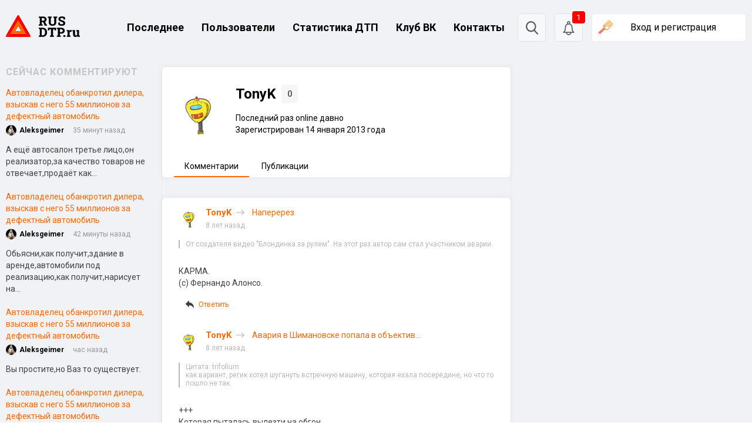

--- FILE ---
content_type: text/html; charset=UTF-8
request_url: https://rusdtp.ru/account/?user=15535
body_size: 48027
content:
<!doctype html>
<html lang="ru-RU">
<head>
    <meta charset="UTF-8">
    <meta name="viewport" content="width=device-width, initial-scale=1">
    <link rel="profile" href="https://gmpg.org/xfn/11">

    <link rel="preconnect" href="https://fonts.gstatic.com">
    <link href="https://fonts.googleapis.com/css2?family=Roboto:ital,wght@0,100;0,300;0,400;0,500;0,700;0,900;1,100;1,300;1,400;1,500;1,700;1,900&display=swap"
          rel="stylesheet">
    <link href="https://fonts.googleapis.com/css2?family=Open+Sans:ital,wght@0,300;0,400;0,600;0,700;0,800;1,300;1,400;1,600;1,700;1,800&display=swap"
          rel="stylesheet">

    <meta name="robots" content="max-image-preview:large">  
    <!-- Верификации для поисковых и других систем -->
    <meta name="google-site-verification" content="AJSRE0fAx4gvq-s5PJMQewEDh3VMxtRSsXisQyr7Eh4"/>
	<meta name="yandex-verification" content="6be3903bf1658d4e" />
    <!-- Favicons -->
    <link rel="icon" type="image/x-icon" href="https://rusdtp.ru/wp-content/themes/rusdtp-fresh/assets/images/favicons/favicon.ico">
	<link rel="icon" type="image/png" sizes="192x192" href="https://rusdtp.ru/wp-content/themes/rusdtp-fresh/assets/images/favicons/favicon-192x192.png">
    <link rel="icon" type="image/png" sizes="32x32" href="https://rusdtp.ru/wp-content/themes/rusdtp-fresh/assets/images/favicons/favicon-32x32.png">
    <link rel="icon" type="image/png" sizes="16x16" href="https://rusdtp.ru/wp-content/themes/rusdtp-fresh/assets/images/favicons/favicon-16x16.png">
    <link rel="apple-touch-icon" sizes="180x180" href="https://rusdtp.ru/wp-content/themes/rusdtp-fresh/assets/images/favicons/apple-touch-icon.png">
	<link rel="icon" type="image/svg+xml"	href="https://rusdtp.ru/wp-content/themes/rusdtp-fresh/assets/images/favicons/icon.svg" >
    <link rel="mask-icon" color="#5bbad5" href="https://rusdtp.ru/wp-content/themes/rusdtp-fresh/assets/images/favicons/safari-pinned-tab.svg">

	        <!-- Yandex.Metrika counter -->
	<script type="text/javascript" >
	   (function(m,e,t,r,i,k,a){m[i]=m[i]||function(){(m[i].a=m[i].a||[]).push(arguments)};
	   m[i].l=1*new Date();
	   for (var j = 0; j < document.scripts.length; j++) {if (document.scripts[j].src === r) { return; }}
	   k=e.createElement(t),a=e.getElementsByTagName(t)[0],k.async=1,k.src=r,a.parentNode.insertBefore(k,a)})
	   (window, document, "script", "https://mc.yandex.ru/metrika/tag.js", "ym");

	   ym(69254530, "init", {
			clickmap:true,
			trackLinks:true,
			accurateTrackBounce:true
	   });
	</script>
	<noscript><div><img src="https://mc.yandex.ru/watch/69254530" style="position:absolute; left:-9999px;" alt="" /></div></noscript>
	<!-- /Yandex.Metrika counter -->

        <!-- Yandex.RTB -->
        <script>window.yaContextCb = window.yaContextCb || []</script>
        <script src="https://yandex.ru/ads/system/context.js" async></script>
	
	<meta name='robots' content='index, follow, max-image-preview:large, max-snippet:-1, max-video-preview:-1' />

	<!-- This site is optimized with the Yoast SEO plugin v24.0 - https://yoast.com/wordpress/plugins/seo/ -->
	<title>Пользователь TonyK на Rusdtp</title>
	<meta name="description" content="Пользователь TonyK на автомобильном портале Rusdtp.ru" />
	<link rel="canonical" href="https://rusdtp.ru/account/?user=15535" />
	<meta property="og:locale" content="ru_RU" />
	<meta property="og:type" content="article" />
	<meta property="og:title" content="Пользователь TonyK на Rusdtp" />
	<meta property="og:description" content="Пользователь TonyK на автомобильном портале Rusdtp.ru" />
	<meta property="og:url" content="https://rusdtp.ru/account/" />
	<meta property="og:site_name" content="RusDTP - Русские дороги" />
	<meta property="article:modified_time" content="2022-05-04T09:12:06+00:00" />
	<meta name="twitter:card" content="summary_large_image" />
	<script type="application/ld+json" class="yoast-schema-graph">{"@context":"https://schema.org","@graph":[{"@type":"WebPage","@id":"https://rusdtp.ru/account/","url":"https://rusdtp.ru/account/","name":"Пользователь TonyK на Rusdtp","isPartOf":{"@id":"https://rusdtp.ru/#website"},"datePublished":"2021-07-14T08:39:10+00:00","dateModified":"2022-05-04T09:12:06+00:00","description":"Пользователь TonyK на автомобильном портале Rusdtp.ru","breadcrumb":{"@id":"https://rusdtp.ru/account/#breadcrumb"},"inLanguage":"ru-RU","potentialAction":[{"@type":"ReadAction","target":["https://rusdtp.ru/account/"]}]},{"@type":"BreadcrumbList","@id":"https://rusdtp.ru/account/#breadcrumb","itemListElement":[{"@type":"ListItem","position":1,"name":"Home","item":"https://rusdtp.ru/"},{"@type":"ListItem","position":2,"name":"Личный кабинет"}]},{"@type":"WebSite","@id":"https://rusdtp.ru/#website","url":"https://rusdtp.ru/","name":"RusDTP - Русские дороги","description":"Русские дороги - На сайте ежедневно публикуются автоновости, записи с видеорегистраторов и информация о ДТП по городам.","publisher":{"@id":"https://rusdtp.ru/#organization"},"potentialAction":[{"@type":"SearchAction","target":{"@type":"EntryPoint","urlTemplate":"https://rusdtp.ru/?s={search_term_string}"},"query-input":{"@type":"PropertyValueSpecification","valueRequired":true,"valueName":"search_term_string"}}],"inLanguage":"ru-RU"},{"@type":"Organization","@id":"https://rusdtp.ru/#organization","name":"RusDTP - Русские дороги","url":"https://rusdtp.ru/","logo":{"@type":"ImageObject","inLanguage":"ru-RU","@id":"https://rusdtp.ru/#/schema/logo/image/","url":"https://rusdtp.ru/wp-content/uploads/2024/12/group-31.jpg","contentUrl":"https://rusdtp.ru/wp-content/uploads/2024/12/group-31.jpg","width":1000,"height":1000,"caption":"RusDTP - Русские дороги"},"image":{"@id":"https://rusdtp.ru/#/schema/logo/image/"},"sameAs":["https://vk.com/clubdtp"]}]}</script>
	<!-- / Yoast SEO plugin. -->


<link rel='dns-prefetch' href='//www.google.com' />
<link rel="alternate" title="oEmbed (JSON)" type="application/json+oembed" href="https://rusdtp.ru/wp-json/oembed/1.0/embed?url=https%3A%2F%2Frusdtp.ru%2Faccount%2F" />
<link rel="alternate" title="oEmbed (XML)" type="text/xml+oembed" href="https://rusdtp.ru/wp-json/oembed/1.0/embed?url=https%3A%2F%2Frusdtp.ru%2Faccount%2F&#038;format=xml" />
<!-- rusdtp.ru is managing ads with Advanced Ads 1.26.0 – https://wpadvancedads.com/ --><script>
			advanced_ads_ready=function(){var e,t=[],n="object"==typeof document&&document,d=n&&n.documentElement.doScroll,o="DOMContentLoaded",a=n&&(d?/^loaded|^c/:/^loaded|^i|^c/).test(n.readyState);return!a&&n&&(e=function(){for(n.removeEventListener(o,e),window.removeEventListener("load",e),a=1;e=t.shift();)e()},n.addEventListener(o,e),window.addEventListener("load",e)),function(e){a?setTimeout(e,0):t.push(e)}}();		</script>
		<style id='wp-img-auto-sizes-contain-inline-css' type='text/css'>
img:is([sizes=auto i],[sizes^="auto," i]){contain-intrinsic-size:3000px 1500px}
/*# sourceURL=wp-img-auto-sizes-contain-inline-css */
</style>
<style id='wp-emoji-styles-inline-css' type='text/css'>

	img.wp-smiley, img.emoji {
		display: inline !important;
		border: none !important;
		box-shadow: none !important;
		height: 1em !important;
		width: 1em !important;
		margin: 0 0.07em !important;
		vertical-align: -0.1em !important;
		background: none !important;
		padding: 0 !important;
	}
/*# sourceURL=wp-emoji-styles-inline-css */
</style>
<style id='wp-block-library-inline-css' type='text/css'>
:root{--wp-block-synced-color:#7a00df;--wp-block-synced-color--rgb:122,0,223;--wp-bound-block-color:var(--wp-block-synced-color);--wp-editor-canvas-background:#ddd;--wp-admin-theme-color:#007cba;--wp-admin-theme-color--rgb:0,124,186;--wp-admin-theme-color-darker-10:#006ba1;--wp-admin-theme-color-darker-10--rgb:0,107,160.5;--wp-admin-theme-color-darker-20:#005a87;--wp-admin-theme-color-darker-20--rgb:0,90,135;--wp-admin-border-width-focus:2px}@media (min-resolution:192dpi){:root{--wp-admin-border-width-focus:1.5px}}.wp-element-button{cursor:pointer}:root .has-very-light-gray-background-color{background-color:#eee}:root .has-very-dark-gray-background-color{background-color:#313131}:root .has-very-light-gray-color{color:#eee}:root .has-very-dark-gray-color{color:#313131}:root .has-vivid-green-cyan-to-vivid-cyan-blue-gradient-background{background:linear-gradient(135deg,#00d084,#0693e3)}:root .has-purple-crush-gradient-background{background:linear-gradient(135deg,#34e2e4,#4721fb 50%,#ab1dfe)}:root .has-hazy-dawn-gradient-background{background:linear-gradient(135deg,#faaca8,#dad0ec)}:root .has-subdued-olive-gradient-background{background:linear-gradient(135deg,#fafae1,#67a671)}:root .has-atomic-cream-gradient-background{background:linear-gradient(135deg,#fdd79a,#004a59)}:root .has-nightshade-gradient-background{background:linear-gradient(135deg,#330968,#31cdcf)}:root .has-midnight-gradient-background{background:linear-gradient(135deg,#020381,#2874fc)}:root{--wp--preset--font-size--normal:16px;--wp--preset--font-size--huge:42px}.has-regular-font-size{font-size:1em}.has-larger-font-size{font-size:2.625em}.has-normal-font-size{font-size:var(--wp--preset--font-size--normal)}.has-huge-font-size{font-size:var(--wp--preset--font-size--huge)}.has-text-align-center{text-align:center}.has-text-align-left{text-align:left}.has-text-align-right{text-align:right}.has-fit-text{white-space:nowrap!important}#end-resizable-editor-section{display:none}.aligncenter{clear:both}.items-justified-left{justify-content:flex-start}.items-justified-center{justify-content:center}.items-justified-right{justify-content:flex-end}.items-justified-space-between{justify-content:space-between}.screen-reader-text{border:0;clip-path:inset(50%);height:1px;margin:-1px;overflow:hidden;padding:0;position:absolute;width:1px;word-wrap:normal!important}.screen-reader-text:focus{background-color:#ddd;clip-path:none;color:#444;display:block;font-size:1em;height:auto;left:5px;line-height:normal;padding:15px 23px 14px;text-decoration:none;top:5px;width:auto;z-index:100000}html :where(.has-border-color){border-style:solid}html :where([style*=border-top-color]){border-top-style:solid}html :where([style*=border-right-color]){border-right-style:solid}html :where([style*=border-bottom-color]){border-bottom-style:solid}html :where([style*=border-left-color]){border-left-style:solid}html :where([style*=border-width]){border-style:solid}html :where([style*=border-top-width]){border-top-style:solid}html :where([style*=border-right-width]){border-right-style:solid}html :where([style*=border-bottom-width]){border-bottom-style:solid}html :where([style*=border-left-width]){border-left-style:solid}html :where(img[class*=wp-image-]){height:auto;max-width:100%}:where(figure){margin:0 0 1em}html :where(.is-position-sticky){--wp-admin--admin-bar--position-offset:var(--wp-admin--admin-bar--height,0px)}@media screen and (max-width:600px){html :where(.is-position-sticky){--wp-admin--admin-bar--position-offset:0px}}

/*# sourceURL=wp-block-library-inline-css */
</style><style id='wp-block-list-inline-css' type='text/css'>
ol,ul{box-sizing:border-box}:root :where(.wp-block-list.has-background){padding:1.25em 2.375em}
/*# sourceURL=https://rusdtp.ru/wp-includes/blocks/list/style.min.css */
</style>
<style id='wp-block-paragraph-inline-css' type='text/css'>
.is-small-text{font-size:.875em}.is-regular-text{font-size:1em}.is-large-text{font-size:2.25em}.is-larger-text{font-size:3em}.has-drop-cap:not(:focus):first-letter{float:left;font-size:8.4em;font-style:normal;font-weight:100;line-height:.68;margin:.05em .1em 0 0;text-transform:uppercase}body.rtl .has-drop-cap:not(:focus):first-letter{float:none;margin-left:.1em}p.has-drop-cap.has-background{overflow:hidden}:root :where(p.has-background){padding:1.25em 2.375em}:where(p.has-text-color:not(.has-link-color)) a{color:inherit}p.has-text-align-left[style*="writing-mode:vertical-lr"],p.has-text-align-right[style*="writing-mode:vertical-rl"]{rotate:180deg}
/*# sourceURL=https://rusdtp.ru/wp-includes/blocks/paragraph/style.min.css */
</style>
<style id='wp-block-social-links-inline-css' type='text/css'>
.wp-block-social-links{background:none;box-sizing:border-box;margin-left:0;padding-left:0;padding-right:0;text-indent:0}.wp-block-social-links .wp-social-link a,.wp-block-social-links .wp-social-link a:hover{border-bottom:0;box-shadow:none;text-decoration:none}.wp-block-social-links .wp-social-link svg{height:1em;width:1em}.wp-block-social-links .wp-social-link span:not(.screen-reader-text){font-size:.65em;margin-left:.5em;margin-right:.5em}.wp-block-social-links.has-small-icon-size{font-size:16px}.wp-block-social-links,.wp-block-social-links.has-normal-icon-size{font-size:24px}.wp-block-social-links.has-large-icon-size{font-size:36px}.wp-block-social-links.has-huge-icon-size{font-size:48px}.wp-block-social-links.aligncenter{display:flex;justify-content:center}.wp-block-social-links.alignright{justify-content:flex-end}.wp-block-social-link{border-radius:9999px;display:block}@media not (prefers-reduced-motion){.wp-block-social-link{transition:transform .1s ease}}.wp-block-social-link{height:auto}.wp-block-social-link a{align-items:center;display:flex;line-height:0}.wp-block-social-link:hover{transform:scale(1.1)}.wp-block-social-links .wp-block-social-link.wp-social-link{display:inline-block;margin:0;padding:0}.wp-block-social-links .wp-block-social-link.wp-social-link .wp-block-social-link-anchor,.wp-block-social-links .wp-block-social-link.wp-social-link .wp-block-social-link-anchor svg,.wp-block-social-links .wp-block-social-link.wp-social-link .wp-block-social-link-anchor:active,.wp-block-social-links .wp-block-social-link.wp-social-link .wp-block-social-link-anchor:hover,.wp-block-social-links .wp-block-social-link.wp-social-link .wp-block-social-link-anchor:visited{color:currentColor;fill:currentColor}:where(.wp-block-social-links:not(.is-style-logos-only)) .wp-social-link{background-color:#f0f0f0;color:#444}:where(.wp-block-social-links:not(.is-style-logos-only)) .wp-social-link-amazon{background-color:#f90;color:#fff}:where(.wp-block-social-links:not(.is-style-logos-only)) .wp-social-link-bandcamp{background-color:#1ea0c3;color:#fff}:where(.wp-block-social-links:not(.is-style-logos-only)) .wp-social-link-behance{background-color:#0757fe;color:#fff}:where(.wp-block-social-links:not(.is-style-logos-only)) .wp-social-link-bluesky{background-color:#0a7aff;color:#fff}:where(.wp-block-social-links:not(.is-style-logos-only)) .wp-social-link-codepen{background-color:#1e1f26;color:#fff}:where(.wp-block-social-links:not(.is-style-logos-only)) .wp-social-link-deviantart{background-color:#02e49b;color:#fff}:where(.wp-block-social-links:not(.is-style-logos-only)) .wp-social-link-discord{background-color:#5865f2;color:#fff}:where(.wp-block-social-links:not(.is-style-logos-only)) .wp-social-link-dribbble{background-color:#e94c89;color:#fff}:where(.wp-block-social-links:not(.is-style-logos-only)) .wp-social-link-dropbox{background-color:#4280ff;color:#fff}:where(.wp-block-social-links:not(.is-style-logos-only)) .wp-social-link-etsy{background-color:#f45800;color:#fff}:where(.wp-block-social-links:not(.is-style-logos-only)) .wp-social-link-facebook{background-color:#0866ff;color:#fff}:where(.wp-block-social-links:not(.is-style-logos-only)) .wp-social-link-fivehundredpx{background-color:#000;color:#fff}:where(.wp-block-social-links:not(.is-style-logos-only)) .wp-social-link-flickr{background-color:#0461dd;color:#fff}:where(.wp-block-social-links:not(.is-style-logos-only)) .wp-social-link-foursquare{background-color:#e65678;color:#fff}:where(.wp-block-social-links:not(.is-style-logos-only)) .wp-social-link-github{background-color:#24292d;color:#fff}:where(.wp-block-social-links:not(.is-style-logos-only)) .wp-social-link-goodreads{background-color:#eceadd;color:#382110}:where(.wp-block-social-links:not(.is-style-logos-only)) .wp-social-link-google{background-color:#ea4434;color:#fff}:where(.wp-block-social-links:not(.is-style-logos-only)) .wp-social-link-gravatar{background-color:#1d4fc4;color:#fff}:where(.wp-block-social-links:not(.is-style-logos-only)) .wp-social-link-instagram{background-color:#f00075;color:#fff}:where(.wp-block-social-links:not(.is-style-logos-only)) .wp-social-link-lastfm{background-color:#e21b24;color:#fff}:where(.wp-block-social-links:not(.is-style-logos-only)) .wp-social-link-linkedin{background-color:#0d66c2;color:#fff}:where(.wp-block-social-links:not(.is-style-logos-only)) .wp-social-link-mastodon{background-color:#3288d4;color:#fff}:where(.wp-block-social-links:not(.is-style-logos-only)) .wp-social-link-medium{background-color:#000;color:#fff}:where(.wp-block-social-links:not(.is-style-logos-only)) .wp-social-link-meetup{background-color:#f6405f;color:#fff}:where(.wp-block-social-links:not(.is-style-logos-only)) .wp-social-link-patreon{background-color:#000;color:#fff}:where(.wp-block-social-links:not(.is-style-logos-only)) .wp-social-link-pinterest{background-color:#e60122;color:#fff}:where(.wp-block-social-links:not(.is-style-logos-only)) .wp-social-link-pocket{background-color:#ef4155;color:#fff}:where(.wp-block-social-links:not(.is-style-logos-only)) .wp-social-link-reddit{background-color:#ff4500;color:#fff}:where(.wp-block-social-links:not(.is-style-logos-only)) .wp-social-link-skype{background-color:#0478d7;color:#fff}:where(.wp-block-social-links:not(.is-style-logos-only)) .wp-social-link-snapchat{background-color:#fefc00;color:#fff;stroke:#000}:where(.wp-block-social-links:not(.is-style-logos-only)) .wp-social-link-soundcloud{background-color:#ff5600;color:#fff}:where(.wp-block-social-links:not(.is-style-logos-only)) .wp-social-link-spotify{background-color:#1bd760;color:#fff}:where(.wp-block-social-links:not(.is-style-logos-only)) .wp-social-link-telegram{background-color:#2aabee;color:#fff}:where(.wp-block-social-links:not(.is-style-logos-only)) .wp-social-link-threads{background-color:#000;color:#fff}:where(.wp-block-social-links:not(.is-style-logos-only)) .wp-social-link-tiktok{background-color:#000;color:#fff}:where(.wp-block-social-links:not(.is-style-logos-only)) .wp-social-link-tumblr{background-color:#011835;color:#fff}:where(.wp-block-social-links:not(.is-style-logos-only)) .wp-social-link-twitch{background-color:#6440a4;color:#fff}:where(.wp-block-social-links:not(.is-style-logos-only)) .wp-social-link-twitter{background-color:#1da1f2;color:#fff}:where(.wp-block-social-links:not(.is-style-logos-only)) .wp-social-link-vimeo{background-color:#1eb7ea;color:#fff}:where(.wp-block-social-links:not(.is-style-logos-only)) .wp-social-link-vk{background-color:#4680c2;color:#fff}:where(.wp-block-social-links:not(.is-style-logos-only)) .wp-social-link-wordpress{background-color:#3499cd;color:#fff}:where(.wp-block-social-links:not(.is-style-logos-only)) .wp-social-link-whatsapp{background-color:#25d366;color:#fff}:where(.wp-block-social-links:not(.is-style-logos-only)) .wp-social-link-x{background-color:#000;color:#fff}:where(.wp-block-social-links:not(.is-style-logos-only)) .wp-social-link-yelp{background-color:#d32422;color:#fff}:where(.wp-block-social-links:not(.is-style-logos-only)) .wp-social-link-youtube{background-color:red;color:#fff}:where(.wp-block-social-links.is-style-logos-only) .wp-social-link{background:none}:where(.wp-block-social-links.is-style-logos-only) .wp-social-link svg{height:1.25em;width:1.25em}:where(.wp-block-social-links.is-style-logos-only) .wp-social-link-amazon{color:#f90}:where(.wp-block-social-links.is-style-logos-only) .wp-social-link-bandcamp{color:#1ea0c3}:where(.wp-block-social-links.is-style-logos-only) .wp-social-link-behance{color:#0757fe}:where(.wp-block-social-links.is-style-logos-only) .wp-social-link-bluesky{color:#0a7aff}:where(.wp-block-social-links.is-style-logos-only) .wp-social-link-codepen{color:#1e1f26}:where(.wp-block-social-links.is-style-logos-only) .wp-social-link-deviantart{color:#02e49b}:where(.wp-block-social-links.is-style-logos-only) .wp-social-link-discord{color:#5865f2}:where(.wp-block-social-links.is-style-logos-only) .wp-social-link-dribbble{color:#e94c89}:where(.wp-block-social-links.is-style-logos-only) .wp-social-link-dropbox{color:#4280ff}:where(.wp-block-social-links.is-style-logos-only) .wp-social-link-etsy{color:#f45800}:where(.wp-block-social-links.is-style-logos-only) .wp-social-link-facebook{color:#0866ff}:where(.wp-block-social-links.is-style-logos-only) .wp-social-link-fivehundredpx{color:#000}:where(.wp-block-social-links.is-style-logos-only) .wp-social-link-flickr{color:#0461dd}:where(.wp-block-social-links.is-style-logos-only) .wp-social-link-foursquare{color:#e65678}:where(.wp-block-social-links.is-style-logos-only) .wp-social-link-github{color:#24292d}:where(.wp-block-social-links.is-style-logos-only) .wp-social-link-goodreads{color:#382110}:where(.wp-block-social-links.is-style-logos-only) .wp-social-link-google{color:#ea4434}:where(.wp-block-social-links.is-style-logos-only) .wp-social-link-gravatar{color:#1d4fc4}:where(.wp-block-social-links.is-style-logos-only) .wp-social-link-instagram{color:#f00075}:where(.wp-block-social-links.is-style-logos-only) .wp-social-link-lastfm{color:#e21b24}:where(.wp-block-social-links.is-style-logos-only) .wp-social-link-linkedin{color:#0d66c2}:where(.wp-block-social-links.is-style-logos-only) .wp-social-link-mastodon{color:#3288d4}:where(.wp-block-social-links.is-style-logos-only) .wp-social-link-medium{color:#000}:where(.wp-block-social-links.is-style-logos-only) .wp-social-link-meetup{color:#f6405f}:where(.wp-block-social-links.is-style-logos-only) .wp-social-link-patreon{color:#000}:where(.wp-block-social-links.is-style-logos-only) .wp-social-link-pinterest{color:#e60122}:where(.wp-block-social-links.is-style-logos-only) .wp-social-link-pocket{color:#ef4155}:where(.wp-block-social-links.is-style-logos-only) .wp-social-link-reddit{color:#ff4500}:where(.wp-block-social-links.is-style-logos-only) .wp-social-link-skype{color:#0478d7}:where(.wp-block-social-links.is-style-logos-only) .wp-social-link-snapchat{color:#fff;stroke:#000}:where(.wp-block-social-links.is-style-logos-only) .wp-social-link-soundcloud{color:#ff5600}:where(.wp-block-social-links.is-style-logos-only) .wp-social-link-spotify{color:#1bd760}:where(.wp-block-social-links.is-style-logos-only) .wp-social-link-telegram{color:#2aabee}:where(.wp-block-social-links.is-style-logos-only) .wp-social-link-threads{color:#000}:where(.wp-block-social-links.is-style-logos-only) .wp-social-link-tiktok{color:#000}:where(.wp-block-social-links.is-style-logos-only) .wp-social-link-tumblr{color:#011835}:where(.wp-block-social-links.is-style-logos-only) .wp-social-link-twitch{color:#6440a4}:where(.wp-block-social-links.is-style-logos-only) .wp-social-link-twitter{color:#1da1f2}:where(.wp-block-social-links.is-style-logos-only) .wp-social-link-vimeo{color:#1eb7ea}:where(.wp-block-social-links.is-style-logos-only) .wp-social-link-vk{color:#4680c2}:where(.wp-block-social-links.is-style-logos-only) .wp-social-link-whatsapp{color:#25d366}:where(.wp-block-social-links.is-style-logos-only) .wp-social-link-wordpress{color:#3499cd}:where(.wp-block-social-links.is-style-logos-only) .wp-social-link-x{color:#000}:where(.wp-block-social-links.is-style-logos-only) .wp-social-link-yelp{color:#d32422}:where(.wp-block-social-links.is-style-logos-only) .wp-social-link-youtube{color:red}.wp-block-social-links.is-style-pill-shape .wp-social-link{width:auto}:root :where(.wp-block-social-links .wp-social-link a){padding:.25em}:root :where(.wp-block-social-links.is-style-logos-only .wp-social-link a){padding:0}:root :where(.wp-block-social-links.is-style-pill-shape .wp-social-link a){padding-left:.6666666667em;padding-right:.6666666667em}.wp-block-social-links:not(.has-icon-color):not(.has-icon-background-color) .wp-social-link-snapchat .wp-block-social-link-label{color:#000}
/*# sourceURL=https://rusdtp.ru/wp-includes/blocks/social-links/style.min.css */
</style>
<style id='global-styles-inline-css' type='text/css'>
:root{--wp--preset--aspect-ratio--square: 1;--wp--preset--aspect-ratio--4-3: 4/3;--wp--preset--aspect-ratio--3-4: 3/4;--wp--preset--aspect-ratio--3-2: 3/2;--wp--preset--aspect-ratio--2-3: 2/3;--wp--preset--aspect-ratio--16-9: 16/9;--wp--preset--aspect-ratio--9-16: 9/16;--wp--preset--color--black: #000000;--wp--preset--color--cyan-bluish-gray: #abb8c3;--wp--preset--color--white: #ffffff;--wp--preset--color--pale-pink: #f78da7;--wp--preset--color--vivid-red: #cf2e2e;--wp--preset--color--luminous-vivid-orange: #ff6900;--wp--preset--color--luminous-vivid-amber: #fcb900;--wp--preset--color--light-green-cyan: #7bdcb5;--wp--preset--color--vivid-green-cyan: #00d084;--wp--preset--color--pale-cyan-blue: #8ed1fc;--wp--preset--color--vivid-cyan-blue: #0693e3;--wp--preset--color--vivid-purple: #9b51e0;--wp--preset--gradient--vivid-cyan-blue-to-vivid-purple: linear-gradient(135deg,rgb(6,147,227) 0%,rgb(155,81,224) 100%);--wp--preset--gradient--light-green-cyan-to-vivid-green-cyan: linear-gradient(135deg,rgb(122,220,180) 0%,rgb(0,208,130) 100%);--wp--preset--gradient--luminous-vivid-amber-to-luminous-vivid-orange: linear-gradient(135deg,rgb(252,185,0) 0%,rgb(255,105,0) 100%);--wp--preset--gradient--luminous-vivid-orange-to-vivid-red: linear-gradient(135deg,rgb(255,105,0) 0%,rgb(207,46,46) 100%);--wp--preset--gradient--very-light-gray-to-cyan-bluish-gray: linear-gradient(135deg,rgb(238,238,238) 0%,rgb(169,184,195) 100%);--wp--preset--gradient--cool-to-warm-spectrum: linear-gradient(135deg,rgb(74,234,220) 0%,rgb(151,120,209) 20%,rgb(207,42,186) 40%,rgb(238,44,130) 60%,rgb(251,105,98) 80%,rgb(254,248,76) 100%);--wp--preset--gradient--blush-light-purple: linear-gradient(135deg,rgb(255,206,236) 0%,rgb(152,150,240) 100%);--wp--preset--gradient--blush-bordeaux: linear-gradient(135deg,rgb(254,205,165) 0%,rgb(254,45,45) 50%,rgb(107,0,62) 100%);--wp--preset--gradient--luminous-dusk: linear-gradient(135deg,rgb(255,203,112) 0%,rgb(199,81,192) 50%,rgb(65,88,208) 100%);--wp--preset--gradient--pale-ocean: linear-gradient(135deg,rgb(255,245,203) 0%,rgb(182,227,212) 50%,rgb(51,167,181) 100%);--wp--preset--gradient--electric-grass: linear-gradient(135deg,rgb(202,248,128) 0%,rgb(113,206,126) 100%);--wp--preset--gradient--midnight: linear-gradient(135deg,rgb(2,3,129) 0%,rgb(40,116,252) 100%);--wp--preset--font-size--small: 13px;--wp--preset--font-size--medium: 20px;--wp--preset--font-size--large: 36px;--wp--preset--font-size--x-large: 42px;--wp--preset--spacing--20: 0.44rem;--wp--preset--spacing--30: 0.67rem;--wp--preset--spacing--40: 1rem;--wp--preset--spacing--50: 1.5rem;--wp--preset--spacing--60: 2.25rem;--wp--preset--spacing--70: 3.38rem;--wp--preset--spacing--80: 5.06rem;--wp--preset--shadow--natural: 6px 6px 9px rgba(0, 0, 0, 0.2);--wp--preset--shadow--deep: 12px 12px 50px rgba(0, 0, 0, 0.4);--wp--preset--shadow--sharp: 6px 6px 0px rgba(0, 0, 0, 0.2);--wp--preset--shadow--outlined: 6px 6px 0px -3px rgb(255, 255, 255), 6px 6px rgb(0, 0, 0);--wp--preset--shadow--crisp: 6px 6px 0px rgb(0, 0, 0);}:where(.is-layout-flex){gap: 0.5em;}:where(.is-layout-grid){gap: 0.5em;}body .is-layout-flex{display: flex;}.is-layout-flex{flex-wrap: wrap;align-items: center;}.is-layout-flex > :is(*, div){margin: 0;}body .is-layout-grid{display: grid;}.is-layout-grid > :is(*, div){margin: 0;}:where(.wp-block-columns.is-layout-flex){gap: 2em;}:where(.wp-block-columns.is-layout-grid){gap: 2em;}:where(.wp-block-post-template.is-layout-flex){gap: 1.25em;}:where(.wp-block-post-template.is-layout-grid){gap: 1.25em;}.has-black-color{color: var(--wp--preset--color--black) !important;}.has-cyan-bluish-gray-color{color: var(--wp--preset--color--cyan-bluish-gray) !important;}.has-white-color{color: var(--wp--preset--color--white) !important;}.has-pale-pink-color{color: var(--wp--preset--color--pale-pink) !important;}.has-vivid-red-color{color: var(--wp--preset--color--vivid-red) !important;}.has-luminous-vivid-orange-color{color: var(--wp--preset--color--luminous-vivid-orange) !important;}.has-luminous-vivid-amber-color{color: var(--wp--preset--color--luminous-vivid-amber) !important;}.has-light-green-cyan-color{color: var(--wp--preset--color--light-green-cyan) !important;}.has-vivid-green-cyan-color{color: var(--wp--preset--color--vivid-green-cyan) !important;}.has-pale-cyan-blue-color{color: var(--wp--preset--color--pale-cyan-blue) !important;}.has-vivid-cyan-blue-color{color: var(--wp--preset--color--vivid-cyan-blue) !important;}.has-vivid-purple-color{color: var(--wp--preset--color--vivid-purple) !important;}.has-black-background-color{background-color: var(--wp--preset--color--black) !important;}.has-cyan-bluish-gray-background-color{background-color: var(--wp--preset--color--cyan-bluish-gray) !important;}.has-white-background-color{background-color: var(--wp--preset--color--white) !important;}.has-pale-pink-background-color{background-color: var(--wp--preset--color--pale-pink) !important;}.has-vivid-red-background-color{background-color: var(--wp--preset--color--vivid-red) !important;}.has-luminous-vivid-orange-background-color{background-color: var(--wp--preset--color--luminous-vivid-orange) !important;}.has-luminous-vivid-amber-background-color{background-color: var(--wp--preset--color--luminous-vivid-amber) !important;}.has-light-green-cyan-background-color{background-color: var(--wp--preset--color--light-green-cyan) !important;}.has-vivid-green-cyan-background-color{background-color: var(--wp--preset--color--vivid-green-cyan) !important;}.has-pale-cyan-blue-background-color{background-color: var(--wp--preset--color--pale-cyan-blue) !important;}.has-vivid-cyan-blue-background-color{background-color: var(--wp--preset--color--vivid-cyan-blue) !important;}.has-vivid-purple-background-color{background-color: var(--wp--preset--color--vivid-purple) !important;}.has-black-border-color{border-color: var(--wp--preset--color--black) !important;}.has-cyan-bluish-gray-border-color{border-color: var(--wp--preset--color--cyan-bluish-gray) !important;}.has-white-border-color{border-color: var(--wp--preset--color--white) !important;}.has-pale-pink-border-color{border-color: var(--wp--preset--color--pale-pink) !important;}.has-vivid-red-border-color{border-color: var(--wp--preset--color--vivid-red) !important;}.has-luminous-vivid-orange-border-color{border-color: var(--wp--preset--color--luminous-vivid-orange) !important;}.has-luminous-vivid-amber-border-color{border-color: var(--wp--preset--color--luminous-vivid-amber) !important;}.has-light-green-cyan-border-color{border-color: var(--wp--preset--color--light-green-cyan) !important;}.has-vivid-green-cyan-border-color{border-color: var(--wp--preset--color--vivid-green-cyan) !important;}.has-pale-cyan-blue-border-color{border-color: var(--wp--preset--color--pale-cyan-blue) !important;}.has-vivid-cyan-blue-border-color{border-color: var(--wp--preset--color--vivid-cyan-blue) !important;}.has-vivid-purple-border-color{border-color: var(--wp--preset--color--vivid-purple) !important;}.has-vivid-cyan-blue-to-vivid-purple-gradient-background{background: var(--wp--preset--gradient--vivid-cyan-blue-to-vivid-purple) !important;}.has-light-green-cyan-to-vivid-green-cyan-gradient-background{background: var(--wp--preset--gradient--light-green-cyan-to-vivid-green-cyan) !important;}.has-luminous-vivid-amber-to-luminous-vivid-orange-gradient-background{background: var(--wp--preset--gradient--luminous-vivid-amber-to-luminous-vivid-orange) !important;}.has-luminous-vivid-orange-to-vivid-red-gradient-background{background: var(--wp--preset--gradient--luminous-vivid-orange-to-vivid-red) !important;}.has-very-light-gray-to-cyan-bluish-gray-gradient-background{background: var(--wp--preset--gradient--very-light-gray-to-cyan-bluish-gray) !important;}.has-cool-to-warm-spectrum-gradient-background{background: var(--wp--preset--gradient--cool-to-warm-spectrum) !important;}.has-blush-light-purple-gradient-background{background: var(--wp--preset--gradient--blush-light-purple) !important;}.has-blush-bordeaux-gradient-background{background: var(--wp--preset--gradient--blush-bordeaux) !important;}.has-luminous-dusk-gradient-background{background: var(--wp--preset--gradient--luminous-dusk) !important;}.has-pale-ocean-gradient-background{background: var(--wp--preset--gradient--pale-ocean) !important;}.has-electric-grass-gradient-background{background: var(--wp--preset--gradient--electric-grass) !important;}.has-midnight-gradient-background{background: var(--wp--preset--gradient--midnight) !important;}.has-small-font-size{font-size: var(--wp--preset--font-size--small) !important;}.has-medium-font-size{font-size: var(--wp--preset--font-size--medium) !important;}.has-large-font-size{font-size: var(--wp--preset--font-size--large) !important;}.has-x-large-font-size{font-size: var(--wp--preset--font-size--x-large) !important;}
/*# sourceURL=global-styles-inline-css */
</style>

<style id='classic-theme-styles-inline-css' type='text/css'>
/*! This file is auto-generated */
.wp-block-button__link{color:#fff;background-color:#32373c;border-radius:9999px;box-shadow:none;text-decoration:none;padding:calc(.667em + 2px) calc(1.333em + 2px);font-size:1.125em}.wp-block-file__button{background:#32373c;color:#fff;text-decoration:none}
/*# sourceURL=/wp-includes/css/classic-themes.min.css */
</style>
<link rel='stylesheet' id='lbwps-styles-photoswipe5-main-css' href='https://rusdtp.ru/wp-content/plugins/lightbox-photoswipe/assets/ps5/styles/main.css?ver=5.5.2' type='text/css' media='all' />
<link rel='stylesheet' id='toc-screen-css' href='https://rusdtp.ru/wp-content/plugins/table-of-contents-plus/screen.min.css?ver=2411.1' type='text/css' media='all' />
<style id='toc-screen-inline-css' type='text/css'>
div#toc_container {background: #f9f9f9;border: 1px solid #aaaaaa;}
/*# sourceURL=toc-screen-inline-css */
</style>
<link rel='stylesheet' id='widgetopts-styles-css' href='https://rusdtp.ru/wp-content/plugins/widget-options/assets/css/widget-options.css' type='text/css' media='all' />
<link rel='stylesheet' id='rcl-awesome-css' href='https://rusdtp.ru/wp-content/plugins/wp-recall/assets/rcl-awesome/rcl-awesome.min.css?ver=16.26.10' type='text/css' media='all' />
<link rel='stylesheet' id='animate-css-css' href='https://rusdtp.ru/wp-content/plugins/wp-recall/assets/css/animate-css/animate.min.css?ver=16.26.10' type='text/css' media='all' />
<link rel='stylesheet' id='rcl-core-css' href='https://rusdtp.ru/wp-content/plugins/wp-recall/assets/css/core.css?ver=16.26.10' type='text/css' media='all' />
<link rel='stylesheet' id='rcl-users-list-css' href='https://rusdtp.ru/wp-content/plugins/wp-recall/assets/css/users.css?ver=16.26.10' type='text/css' media='all' />
<link rel='stylesheet' id='rcl-register-form-css' href='https://rusdtp.ru/wp-content/plugins/wp-recall/assets/css/regform.css?ver=16.26.10' type='text/css' media='all' />
<link rel='stylesheet' id='ssi-modal-css' href='https://rusdtp.ru/wp-content/plugins/wp-recall/assets/js/ssi-modal/ssi-modal.min.css?ver=16.26.10' type='text/css' media='all' />
<link rel='stylesheet' id='cab_15-css' href='https://rusdtp.ru/wp-content/plugins/wp-recall/add-on/theme-sunshine/style.css?ver=16.26.10' type='text/css' media='all' />
<link rel='stylesheet' id='rcl-rating-system-css' href='https://rusdtp.ru/wp-content/plugins/wp-recall/add-on/rating-system/style.css?ver=16.26.10' type='text/css' media='all' />
<link rel='stylesheet' id='rcl-feed-css' href='https://rusdtp.ru/wp-content/plugins/wp-recall/add-on/feed/style.css?ver=16.26.10' type='text/css' media='all' />
<link rel='stylesheet' id='rcl-publics-css' href='https://rusdtp.ru/wp-content/plugins/wp-recall/add-on/publicpost/style.css?ver=16.26.10' type='text/css' media='all' />
<link rel='stylesheet' id='css-jquery-ui-css-css' href='https://rusdtp.ru/wp-content/themes/rusdtp-fresh/assets/css/jquery-ui.css?ver=1624956994' type='text/css' media='all' />
<link rel='stylesheet' id='css-styles-css-css' href='https://rusdtp.ru/wp-content/themes/rusdtp-fresh/assets/css/styles.css?ver=1668773173' type='text/css' media='all' />
<link rel='stylesheet' id='bundles-highslide-highslide-css-css' href='https://rusdtp.ru/wp-content/themes/rusdtp-fresh/assets/bundles/highslide/highslide.css?ver=1625778522' type='text/css' media='all' />
<link rel='stylesheet' id='newsletter-css' href='https://rusdtp.ru/wp-content/plugins/newsletter/style.css?ver=7.2.2' type='text/css' media='all' />
<script type="text/javascript">
            window._nslDOMReady = function (callback) {
                if ( document.readyState === "complete" || document.readyState === "interactive" ) {
                    callback();
                } else {
                    document.addEventListener( "DOMContentLoaded", callback );
                }
            };
            </script><script type="text/javascript" src="https://rusdtp.ru/wp-includes/js/jquery/jquery.min.js?ver=3.7.1" id="jquery-core-js"></script>
<script type="text/javascript" src="https://rusdtp.ru/wp-includes/js/jquery/jquery-migrate.min.js?ver=3.4.1" id="jquery-migrate-js"></script>
<script type="text/javascript" id="rcl-core-scripts-js-extra">
/* <![CDATA[ */
var Rcl = {"ajaxurl":"https://rusdtp.ru/wp-admin/admin-ajax.php","wpurl":"https://rusdtp.ru","rcl_url":"https://rusdtp.ru/wp-content/plugins/wp-recall/","user_ID":"0","nonce":"93a89920f4","local":{"save":"\u0421\u043e\u0445\u0440\u0430\u043d\u0438\u0442\u044c","close":"\u0417\u0430\u043a\u0440\u044b\u0442\u044c","wait":"\u041f\u043e\u0434\u043e\u0436\u0434\u0438\u0442\u0435","preview":"\u041f\u0440\u0435\u0434\u043f\u0440\u043e\u0441\u043c\u043e\u0442\u0440","error":"\u041e\u0448\u0438\u0431\u043a\u0430","loading":"\u0417\u0430\u0433\u0440\u0443\u0437\u043a\u0430","upload":"\u0417\u0430\u0433\u0440\u0443\u0437\u0438\u0442\u044c","cancel":"\u041e\u0442\u043c\u0435\u043d\u0430","publish":"\u041f\u0443\u0431\u043b\u0438\u043a\u043e\u0432\u0430\u0442\u044c","save_draft":"\u0421\u043e\u0445\u0440\u0430\u043d\u0438\u0442\u044c \u043a\u0430\u043a \u0447\u0435\u0440\u043d\u043e\u0432\u0438\u043a","edit":"\u0420\u0435\u0434\u0430\u043a\u0442\u0438\u0440\u043e\u0432\u0430\u0442\u044c","edit_box_title":"\u0411\u044b\u0441\u0442\u0440\u043e\u0435 \u0440\u0435\u0434\u0430\u043a\u0442\u0438\u0440\u043e\u0432\u0430\u043d\u0438\u0435","allowed_downloads":"\u041f\u0440\u0435\u0432\u044b\u0448\u0435\u043d\u043e \u043c\u0430\u0441\u0438\u043c\u0430\u043b\u044c\u043d\u043e\u0435 \u043a\u043e\u043b-\u0432\u043e \u0444\u0430\u0439\u043b\u043e\u0432 \u0434\u043b\u044f \u0437\u0430\u0433\u0440\u0443\u0437\u043a\u0438! \u041c\u0430\u043a\u0441:","upload_size_public":"\u041f\u0440\u0435\u0432\u044b\u0448\u0435\u043d \u043c\u0430\u043a\u0441\u0438\u043c\u0430\u043b\u044c\u043d\u044b\u0439 \u0440\u0430\u0437\u043c\u0435\u0440 \u0444\u0430\u0439\u043b\u0430! \u041c\u0430\u043a\u0441:","no_repeat_pass":"\u041f\u043e\u0432\u0442\u043e\u0440 \u043f\u0430\u0440\u043e\u043b\u044f \u043d\u0435 \u0432\u0435\u0440\u043d\u044b\u0439!","title_user_info":"\u041f\u043e\u0434\u0440\u043e\u0431\u043d\u0430\u044f \u0438\u043d\u0444\u043e\u0440\u043c\u0430\u0446\u0438\u044f"},"mobile":"0","https":"1","errors":{"required":"\u0417\u0430\u043f\u043e\u043b\u043d\u0438\u0442\u0435 \u0432\u0441\u0435 \u043e\u0431\u044f\u0437\u0430\u0442\u0435\u043b\u044c\u043d\u044b\u0435 \u043f\u043e\u043b\u044f","pattern":"\u0423\u043a\u0430\u0436\u0438\u0442\u0435 \u0434\u0430\u043d\u043d\u044b\u0435 \u0432 \u0442\u0440\u0435\u0431\u0443\u0435\u043c\u043e\u043c \u0444\u043e\u0440\u043c\u0430\u0442\u0435","number_range":"\u0423\u043a\u0430\u0436\u0438\u0442\u0435 \u0447\u0438\u0441\u043b\u043e \u0432 \u043f\u0440\u0435\u0434\u0435\u043b\u0430\u0445 \u0440\u0430\u0437\u0440\u0435\u0448\u0435\u043d\u043d\u043e\u0433\u043e \u0434\u0438\u0430\u043f\u0430\u0437\u043e\u043d\u0430","file_max_size":"\u0420\u0430\u0437\u043c\u0435\u0440 \u0444\u0430\u0439\u043b\u0430 \u043f\u0440\u0435\u0432\u044b\u0448\u0435\u043d","file_min_size":"\u041d\u0435\u0434\u043e\u0441\u0442\u0430\u0442\u043e\u0447\u043d\u044b\u0439 \u0440\u0430\u0437\u043c\u0435\u0440 \u0438\u0437\u043e\u0431\u0440\u0430\u0436\u0435\u043d\u0438\u044f","file_max_num":"\u041a\u043e\u043b\u0438\u0447\u0435\u0441\u0442\u0432\u043e \u0444\u0430\u0439\u043b\u043e\u0432 \u043f\u0440\u0435\u0432\u044b\u0448\u0435\u043d\u043e","file_accept":"\u041d\u0435\u0432\u0435\u0440\u043d\u044b\u0439 \u0442\u0438\u043f \u0444\u0430\u0439\u043b\u0430","cats_important":"\u0412\u044b\u0431\u0440\u0430\u0442\u044c \u043a\u0430\u0442\u0435\u0433\u043e\u0440\u0438\u044e"},"post_ID":"93054","office_ID":"15535"};
//# sourceURL=rcl-core-scripts-js-extra
/* ]]> */
</script>
<script type="text/javascript" src="https://rusdtp.ru/wp-content/plugins/wp-recall/assets/js/core.js?ver=16.26.10" id="rcl-core-scripts-js"></script>
<script type="text/javascript" src="https://rusdtp.ru/wp-content/plugins/wp-recall/assets/js/ssi-modal/ssi-modal.min.js?ver=16.26.10" id="ssi-modal-js"></script>
<script type="text/javascript" src="https://rusdtp.ru/wp-content/plugins/wp-recall/assets/js/scripts.js?ver=16.26.10" id="rcl-primary-scripts-js"></script>
<script type="text/javascript" src="https://rusdtp.ru/wp-content/plugins/wp-recall/add-on/rating-system/js/scripts.js?ver=16.26.10" id="rcl-rating-system-js"></script>
<script type="text/javascript" src="https://rusdtp.ru/wp-content/plugins/wp-recall/add-on/feed/js/scripts.js?ver=16.26.10" id="rcl-feed-js"></script>
<script type="text/javascript" src="https://rusdtp.ru/wp-content/plugins/wp-recall/add-on/publicpost/js/scripts.js?ver=16.26.10" id="rcl-publics-js"></script>
<script type="text/javascript" src="https://rusdtp.ru/wp-content/plugins/wp-recall/functions/supports/js/user-details.js?ver=16.26.10" id="rcl-user-info-js"></script>
<script type="text/javascript" id="advanced-ads-advanced-js-js-extra">
/* <![CDATA[ */
var advads_options = {"blog_id":"1","privacy":{"enabled":false,"state":"not_needed"}};
//# sourceURL=advanced-ads-advanced-js-js-extra
/* ]]> */
</script>
<script type="text/javascript" src="https://rusdtp.ru/wp-content/plugins/advanced-ads/public/assets/js/advanced.min.js?ver=1.26.0" id="advanced-ads-advanced-js-js"></script>
<link rel="https://api.w.org/" href="https://rusdtp.ru/wp-json/" /><link rel="alternate" title="JSON" type="application/json" href="https://rusdtp.ru/wp-json/wp/v2/pages/93054" /><link rel="EditURI" type="application/rsd+xml" title="RSD" href="https://rusdtp.ru/xmlrpc.php?rsd" />
<meta name="generator" content="WordPress 6.9" />
<link rel='shortlink' href='https://rusdtp.ru/?p=93054' />
<script type="text/javascript">
		var advadsCfpQueue = [];
		var advadsCfpAd = function( adID ){
			if ( 'undefined' == typeof advadsProCfp ) { advadsCfpQueue.push( adID ) } else { advadsProCfp.addElement( adID ) }
		};
		</script>
		
<script async id="kama-postviews" src="[data-uri]"></script>
<style>a.recall-button,span.recall-button,.recall-button.rcl-upload-button,input[type="submit"].recall-button,input[type="submit"] .recall-button,input[type="button"].recall-button,input[type="button"] .recall-button,a.recall-button:hover,.recall-button.rcl-upload-button:hover,input[type="submit"].recall-button:hover,input[type="submit"] .recall-button:hover,input[type="button"].recall-button:hover,input[type="button"] .recall-button:hover{background: rgb(76, 140, 189);}a.recall-button.active,a.recall-button.active:hover,a.recall-button.filter-active,a.recall-button.filter-active:hover,a.data-filter.filter-active,a.data-filter.filter-active:hover{background: rgba(76, 140, 189, 0.4);}.rcl_preloader i{color:rgb(76,140,189);}.rcl-user-details .status-user-rcl::before{border-left-color:rgb(76,140,189);}.rows-list .status-user-rcl::before{border-top-color:rgb(76,140,189);}.status-user-rcl{border-color:rgb(76,140,189);}.rcl-field-input input[type="checkbox"]:checked + label.block-label::before,.rcl-field-input input[type="radio"]:checked + label.block-label::before{background:rgb(76,140,189);border-color:rgb(76,140,189);}body .rcl-bttn.rcl-bttn__type-primary {background-color: rgb(76,140,189);}.rcl-bttn.rcl-bttn__type-primary.rcl-bttn__active {background-color: rgba(76, 140, 189, 0.4);}.rcl-bttn.rcl-bttn__type-simple.rcl-bttn__active {box-shadow: 0 -5px 0 -3px rgb(76, 140, 189) inset;}body .rcl-bttn.rcl-bttn__type-primary {color: #fff;}body .rcl-bttn,.rcl-bttn.rcl-bttn__size-small {font-size: 12.04px;}.rcl-bttn.rcl-bttn__size-standart {font-size: 14px;}.rcl-bttn.rcl-bttn__size-medium {font-size: 16.24px;}.rcl-bttn__type-clear.rcl-bttn__mod-only-icon.rcl-bttn__size-medium,.rcl-bttn.rcl-bttn__size-large {font-size: 18.62px;}.rcl-bttn.rcl-bttn__size-big {font-size: 21px;}.rcl-bttn__type-clear.rcl-bttn__mod-only-icon.rcl-bttn__size-large {font-size: 23.24px;}.rcl-bttn__type-clear.rcl-bttn__mod-only-icon.rcl-bttn__size-big {font-size: 28px;}:root{;--rclHex:#4C8CBD;--rclRgb:76,140,189;--rclRgbDark:34,63,85;--rclRgbLight:106,196,265;--rclRgbFlip:134,86,50;}#lk-conteyner{background-image: url(https://rusdtp.ru/wp-content/plugins/wp-recall/add-on/theme-sunshine/img/default-cover.jpg?vers=1732942665);}#lk-menu a:hover {background: rgba(68, 126, 170, 1);}#lk-menu a.active:hover {background: rgba(76, 140, 189, 0.4);}</style>
<style type="text/css">div.nsl-container[data-align="left"] {
    text-align: left;
}

div.nsl-container[data-align="center"] {
    text-align: center;
}

div.nsl-container[data-align="right"] {
    text-align: right;
}


div.nsl-container .nsl-container-buttons a {
    text-decoration: none !important;
    box-shadow: none !important;
    border: 0;
}

div.nsl-container .nsl-container-buttons {
    display: flex;
    padding: 5px 0;
}

div.nsl-container-block .nsl-container-buttons {
    flex-flow: column;
    align-items: center;
}

div.nsl-container-block .nsl-container-buttons a {
    flex: 1 1 auto;
    display: block;
    margin: 5px 0;
    max-width: 280px;
    width: 100%;
}

div.nsl-container-inline {
    margin: -5px;
    text-align: left;
}

div.nsl-container-inline .nsl-container-buttons {
    justify-content: center;
    flex-wrap: wrap;
}

div.nsl-container-inline .nsl-container-buttons a {
    margin: 5px;
    display: inline-block;
}

div.nsl-container-grid .nsl-container-buttons {
    flex-flow: row;
    align-items: center;
    flex-wrap: wrap;
}

div.nsl-container-grid .nsl-container-buttons a {
    flex: 1 1 auto;
    display: block;
    margin: 5px;
    max-width: 280px;
    width: 100%;
}

@media only screen and (min-width: 650px) {
    div.nsl-container-grid .nsl-container-buttons a {
        width: auto;
    }
}

div.nsl-container .nsl-button {
    cursor: pointer;
    vertical-align: top;
    border-radius: 4px;
}

div.nsl-container .nsl-button-default {
    color: #fff;
    display: flex;
}

div.nsl-container .nsl-button-icon {
    display: inline-block;
}

div.nsl-container .nsl-button-svg-container {
    flex: 0 0 auto;
    padding: 8px;
    display: flex;
    align-items: center;
}

div.nsl-container svg {
    height: 24px;
    width: 24px;
    vertical-align: top;
}

div.nsl-container .nsl-button-default div.nsl-button-label-container {
    margin: 0 24px 0 12px;
    padding: 10px 0;
    font-family: Helvetica, Arial, sans-serif;
    font-size: 16px;
    line-height: 20px;
    letter-spacing: .25px;
    overflow: hidden;
    text-align: center;
    text-overflow: clip;
    white-space: nowrap;
    flex: 1 1 auto;
    -webkit-font-smoothing: antialiased;
    -moz-osx-font-smoothing: grayscale;
    text-transform: none;
    display: inline-block;
}

div.nsl-container .nsl-button-google[data-skin="dark"] .nsl-button-svg-container {
    margin: 1px;
    padding: 7px;
    border-radius: 3px;
    background: #fff;
}

div.nsl-container .nsl-button-google[data-skin="light"] {
    border-radius: 1px;
    box-shadow: 0 1px 5px 0 rgba(0, 0, 0, .25);
    color: RGBA(0, 0, 0, 0.54);
}

div.nsl-container .nsl-button-apple .nsl-button-svg-container {
    padding: 0 6px;
}

div.nsl-container .nsl-button-apple .nsl-button-svg-container svg {
    height: 40px;
    width: auto;
}

div.nsl-container .nsl-button-apple[data-skin="light"] {
    color: #000;
    box-shadow: 0 0 0 1px #000;
}

div.nsl-container .nsl-button-facebook[data-skin="white"] {
    color: #000;
    box-shadow: inset 0 0 0 1px #000;
}

div.nsl-container .nsl-button-facebook[data-skin="light"] {
    color: #1877F2;
    box-shadow: inset 0 0 0 1px #1877F2;
}

div.nsl-container .nsl-button-apple div.nsl-button-label-container {
    font-size: 17px;
    font-family: -apple-system, BlinkMacSystemFont, "Segoe UI", Roboto, Helvetica, Arial, sans-serif, "Apple Color Emoji", "Segoe UI Emoji", "Segoe UI Symbol";
}

.nsl-clear {
    clear: both;
}

/*Button align start*/
div.nsl-container-block[data-align="left"] .nsl-container-buttons {
    align-items: flex-start;
}

div.nsl-container-block[data-align="center"] .nsl-container-buttons {
    align-items: center;
}

div.nsl-container-block[data-align="right"] .nsl-container-buttons {
    align-items: flex-end;
}

div.nsl-container-inline[data-align="left"] .nsl-container-buttons {
    justify-content: flex-start;
}

div.nsl-container-inline[data-align="center"] .nsl-container-buttons {
    justify-content: center;
}

div.nsl-container-inline[data-align="right"] .nsl-container-buttons {
    justify-content: flex-end;
}


div.nsl-container-grid[data-align="left"] .nsl-container-buttons {
    justify-content: flex-start;
}

div.nsl-container-grid[data-align="center"] .nsl-container-buttons {
    justify-content: center;
}

div.nsl-container-grid[data-align="right"] .nsl-container-buttons {
    justify-content: flex-end;
}

div.nsl-container-grid[data-align="space-around"] .nsl-container-buttons {
    justify-content: space-around;
}

div.nsl-container-grid[data-align="space-between"] .nsl-container-buttons {
    justify-content: space-between;
}

/* Button align end*/</style>		<style type="text/css" id="wp-custom-css">
			:root{
	--header-height: 100px;
}

body {
background: #f0f2f5;
}
h2{
	margin: 2em 1em 0 0;
}

h3{
	margin: 1.5em 1em 0 0;
}
a:focus {
    outline: none;
}

.site-header{
	position: sticky;
	top: 0;
	z-index:99;
	background-color:#f0f2f5;
	padding: 20px 0 10px;
	margin-bottom:30px;
	
}
.wp-block-embed{
	margin-bottom:2em;
}
.widget-block  {
  top: 200px !important;
}
.site-sidebar.--right  .widget-block:last-child {
    margin-bottom: 600px;
}
.widget-block {
	top: 100px !important;
}
.site-secondary .post-comments {

   margin:0 ;
}

.widget_fresh_comments__more:hover, .site-header__logo:hover{
	opacity:0.8;
}
.widget_fresh_comments__more:active, .site-header__logo:active {
            transform: scale(0.97);
            /* Scaling button to 0.98 to its original size */
            
        }
.article-content h2, .article-content h3 {
font-family: inherit;
font-style: normal;
font-weight: bold;
}
.news-full__views{
	margin: 0 4em;
}
	.page-default {
padding:   2.2rem 2rem ;

}
#wpdcom .ql-editor > * {
	font-size: 16px;
}
 
.single-news-main{
	margin-bottom:0;
}
.news-short,.page-default,.single-news-main, .site-secondary {
 
    box-shadow: none; 
 border-radius:.6em;
    border: solid 1px #e9e9e9;
}
.site-header__logo {
    margin-right: 5em;
}
 
.news-full__text table{
 
border-collapse: collapse;
max-width: 100%;
overflow-x: auto;
overflow-y: hidden;
position: relative;
	
}
.news-full__time {
margin-left: 3em;
}
.news-full img{
	border-radius: .7rem;
}
.news-full__categories{
	margin:0;
}

.news-full__text th, td{
	border: 1px solid #ddd;
	font-size:1rem
}
.news-full__text td{
	padding: 10px 10px;
}
.page-account #rcl-office #lk-conteyner .cab_content .cab_center .cab_title .rcl-action {
 
line-height: 20px;
 
}
.page-default a, .article-content a {
color: var(--main-color);
}
.news-full .wp-block-quote {
font-size: inherit !important;
line-height: inherit !important;
color: inherit;
border-radius: .9rem;
padding: 1rem 2rem;
padding: .4rem 2rem !important;
 
background: #faf5f4;
border: none;
}
.page-default a:hover, .article-content a:hover {
opacity: 0.7;
	transition:.1s
}
.news-short__title{
	line-height: 2rem;
}
.advantages {
    padding: 2rem 2rem;
    background: #f2f2f2;
    border-radius: 0.8rem;
    margin-bottom: 1rem;
}
.vote-heart {
  
    display: none !important;
}
.wp-block-separator {
border-top: none;
border-bottom: 2px solid #ddd;
}
#wpdcom .wpd-comment-header .wpd-comment-author {

    letter-spacing: 0px;

}
.article-content .wp-block-quote {
	color: inherit;
	padding: .9rem 2rem !important; 
	line-height:inherit !important;
	border-radius: .8rem;
	margin: 22px 0 !important;
}
.article-content .wp-block-quote cite{
	color:#828282;
	font-size:1rem;
	
}
.article-content .wp-block-button__link {
	background: #ff6700;
	color: #fff;
	border-radius: 1rem !important;
}
.article-content .wp-block-button__link:hover {
	background: #eb670e;
 
}
.page-default, .news-short{
	border-radius:8px;
	box-shadow:0px;
}
.site-header .profile-user__list-item {

line-height: 30px;

}

 .news-full__share {
	display:flex;
	flex-wrap:wrap;
	gap: 20px;
 
}

@media only screen and (max-width: 576px){
	
.news-full__btn-share-vk, .news-full__btn-share-ok {
    width: auto;
	flex: 1 0 47%;
	padding: 12px 13px !important;
}
.news-full__btn-share-copy {
		flex: 1 0 100%;
	text-align:center;

	}
.news-short, .page-default, .single-news-main, .site-secondary {
    border: none;
}
	.page-account #rcl-office #lk-conteyner .cab_content .cab_center {
    flex-direction: column;
}

	.site-secondary {
     background-color: #fff; 
   padding-bottom: 20px;
}
	.news-short__title a{
     
		font-size:.85em;
}
	
	.news-full__title{
		font-size:1.7em;
		line-height: inherit;
	}
	.news-full__btn-share-ok{
		margin:0;
	}
	.news-full__meta.news-full__footer{
		 justify-content: space-around !important;
		margin: 2em 0em 0em;
	}

	.news-full__share {
		align-items:left;
		gap:10px;
		 
	}
	
	
	}
@media only screen and (max-width: 1200px){
.site-header__logo {
    width: auto;
    overflow: hidden;
}
	.site-header__logo img{
opacity:0.8;
}
	}
@media only screen and (max-width: 776px)
 
	
.site-sidebar {
display: none;
}

.sub-header {
 flex-wrap: nowrap !important ;

}
.sub-header.sticky {
	margin-bottom: 2rem;
}

.noties-elem__icon {
width: 4em;
height: 4em;

}
.noties-elem__text {

line-height: 1.5em;
}
.widget_fresh_comments__more {

border: 2px solid #FFD6BB;
border-radius:8px;
	background: #fff;
}

.evacuator-short__title {
 
font-size: 24px;
 
}
.location-data__change {
	display:none;
}

#rcl-overlay {
     background: rgba(0, 0, 0, 0.7) !important;  
}

.notice-password.--form {
	display:none;
}

.noties-content a {
	text-decoration:none;
}
.noties-elem {
 
padding-bottom: 2em;
 
border-bottom: solid 1px #f1f1f1;
}

.evacuator-short__address{
	font-size:14px;
		line-height:13px;
	padding-left:18px
}
.left-sidebar {
	color:#959595;
	 font-size:14px;
	 
}
.left-sidebar a{
	color:#959595;
	text-decoration:none;
	 
}

@media (max-width: 600px){
	 
	{
	font-size: 1.1rem;
word-wrap: break-word;
		padding-left:0.5rem;
		padding-right:0.5rem;
line-height: 1.7rem !important;
}
	
 .slideout-menu {
	 z-index: 10;}
	
	.news-full__author{
		margin-bottom:0;
	}
	.news-full__meta{

	margin-bottom:1rem;
}
	.page-default {
padding: 20px 1.2rem 20px 1.2rem;
}
	.single-news-main, .site-secondary{
		padding-left:1.2rem;
		padding-right:1.2rem;
}
	#wpdcom .wpd-thread-head .wpd-thread-info
	{
		flex-basis:auto;
	}
	/*
	.ads-top{
		padding-top: 80px;
	}
	*/
	.site-header {
			position: sticky;
	padding: 12px 10px 12px 10px;

		top:0;
background: #F6F8F9;
 
z-index: 99;
 
}
	
	.article-content {
font-size: 1.05em;
word-wrap: break-word;
	line-height: 1.7rem !important;
}
	
.evacuator-short__title {
 
line-height: 1.3em; !important;
}
	
	.evacuator-short {
padding: 10px 20px 20px;
}
	
	}
.evacuator-full__phone {
display: block;
}
.go-to-button {display: flex;
align-items: center;
width: 100%;
padding: 10px;
color: #000 !important;
font-size: 14px;
line-height: 16px;
background:#e9eff7;
box-sizing: border-box;
border-radius: 5px;
text-decoration: none;
}
.go-to-button:hover {
	background:#dbe9fb;
}

#comments #wpdcom .wpd-comment-text {
	font-size:16px;
}
	 
#wpdcom .wpd-thread-head, #wpdcom .wpd-form-head{
	display:none;
}




.news-full__author a {
color: #4D4D4D;
}
.news-full__meta{
	justify-content:left;
	align-items:center;
	margin-bottom:2rem;
}
.news-full__author {
	display:flex;
	align-items:center;
}
.news-full__author img {
	width: 1.5em;
	border-radius:6px;
	margin-right:.6em
	
}

.img-shadow{
box-shadow: 0 3px 31px -1px rgba(0, 0, 0, 0.1);
	border-radius:8px;
}
/*
/ Футер стили НАЧАЛО
*/
.footer {
    margin-top: 3rem;
    background: #fff;
	border-top: solid 1px #dfdfdfff
}
.footer__inner, .wrapper {
    max-width: 1400px;
   padding: 2rem 3rem;
    margin-left: auto;
    margin-right: auto;
}
 .footer__bottom{
	display: flex;
flex-wrap: wrap;
justify-content: space-between;
}
.footmenus__item__title {
    font-weight: 700;
 font-size: 1em;
	margin: 1em 0;
}
.footer__bottom ul {
list-style: none;
line-height:2em;
margin: 0;
padding: 0;
}
.footer__bottom a {
    background-color: transparent;
    cursor: pointer;
    color: var(--colorLink);
    text-decoration: none;
}
.footer__bottom a:hover {
	color:var(--wp--preset--color--luminous-vivid-orange) ;
}

.wp-block-social-link {
border-radius: 10px;
}
.wp-block-social-links:not(.is-style-logos-only) .wp-social-link {
background-color: #eeeeee;
color: #333;
}
.wp-social-link-tiktok{
	width:36px;
	height:36px;
}
.tt-icon {
    font-size:20px;
    display: flex;
    align-items: center;
    justify-content: center;
}
 
.age-footer:before {
display: block;
content: '';
 
top: 0;
left: 0;
width: 27px;
height: 27px;
background: url(https://rusdtp.ru/wp-content/uploads/2022/10/18.svg) center no-repeat;
background-size: contain;
}
/*
/ Футер стили КОНЕЦ
*/
header .news-full__comments-count {
	border:none;
	color:inherit;
	padding:inherit;
 line-height: 4em;
}
.news-full__many-comments{
	background: rgba(255, 103, 0, 0.09);
color: #ff6700;
padding: .4em .7em;
border-radius: .4em;
}
.news-full__less-comments{
	background: rgba(186, 186, 186, 0.2);
 
padding: .4em .7em;
border-radius: .4em;
}
.wp-block-embed figcaption, .wp-block-image   {
    margin: 0;
    padding: 0;
    
    font-style: normal;
    font-weight: normal;
    font-size: 14px;
    line-height: 19px;
    color: #696969;
	margin-top: 0.5em;
    margin-bottom: 2em;
	text-align:center
}
.wp-block-image a:hover   {
 opacity:1;
}

body .rcl-bttn.rcl-bttn__type-primary {
    background-color: rgb(236 236 236);
    border-radius: 0.6em;
    padding: 0.3em 0.5em;
    color: #000 !important;
}
.rcl-bttn.rcl-bttn__type-primary.rcl-bttn__active {
    background-color: rgb(228 228 228 / 40%);
}

.userlist.rows-list .user-single {
    border-radius: .8em;
    box-shadow: none; 
 
	border: solid 1px #e9e9e9;
}
.userlist.rows-list .thumb-user, .userlist.rows-list .userlist_top, .userlist.rows-list .user-single .filter-data {
    background: none; 
}
 .userlist .thumb-user a img {
    border-radius: 100px;
} 
.page-default .rcl-search-form {
    
    text-align: inherit;
}
.rcl-search-form form input[type="text"], .rcl-search-form form select{

    background: #F6F8F9;
    border: 1px solid #DEE3E6;
    box-sizing: border-box;
    border-radius: 5px;
    
    overflow: auto;
	padding:.7em;
	}
.rcl-pager {
    box-shadow: none;
    box-sizing: border-box;
    clear: both;
    padding: 0;
    margin: 2em 0;
    line-height: 1;
}
 .rcl-search-form form select {
    display:none;
}
#comments #wpdcom .wpd-comment-footer .wpd-reply-button, #comments #wpdcom .wpd-comment-footer .wpd-reply-button svg {
 fill:#9a9a9a;
	color:#9a9a9a ; }
#comments #wpdcom .wpd-comment-footer .wpd-reply-button:hover {
	color:#3e3e3e;
	 
}
 
.svg-ico {
	line-height: 1;
	display: inline-block;
	vertical-align: baseline;
	width: 1em;
	height: 1em;
}
.tippy-box{
	font-size:0.9em;
}

/*
 * 
 * Мобильное меню снизу
 * Начало
*/ 
.mobile-toolbar {
    display: none;
    z-index: 10;
    position: fixed;
    left: 0;
    bottom: 0;
    width: 100%;
}



.mobile-toolbar__btns {
    display: flex;
    background: #fff;
    box-shadow: -1px 0 0 1px #e6e6e6;
}
.mobile-toolbar__btn.active {
    color: var(--main-color);
}

.mobile-toolbar__btn {
    display: flex;
    justify-content: center;
    flex-grow: 1;
    padding: 1rem 1rem 1.2rem;
    font-size: 150%;
    color: #000;
    opacity: .8;
    cursor: pointer;
		text-decoration:none;
}
.mobile-toolbar__btns .mobile-menu-toggle-button{
	height:auto ;
}
button {
	border:none;
}
.svg-ico {
    line-height: 1;
    display: inline-block;
    vertical-align: baseline;
    width: 1em;
    height: 1em;
}


/*
 * 
 * Мобильное меню снизу
 * Конец
*/ 
 

.news-short__thumb{
	width:100%;
	height:100%;
}

.wp-block-gallery .wp-block-image {
    width: calc(33.3% - var(--wp--style--unstable-gallery-gap, 16px)/2) !important;
    margin: 0;
}
.wp-block-gallery.wp-block-gallery-3   {
    --wp--style--unstable-gallery-gap: var(--wp--style--gallery-gap-default, var( --gallery-block--gutter-size, var( --wp--style--block-gap,  ) ) ) !important;
    gap: var(--wp--style--gallery-gap-default, var( --gallery-block--gutter-size, var( --wp--style--block-gap,   ) ) );
}
.bfe-editor.default .wrapper .sub-header .EditorJS-editor, .bfe-editor.default .wrapper .column .EditorJS-editor, .bfe-editor.default .fus-form-block-header .sub-header .fus_post_title, .bfe-editor.default .fus-form-block-header .column .fus_post_title, .bfe-editor.default .wrapper .sub-header .fus_post_title, .bfe-editor.default .wrapper .column .fus_post_title  {
    border: solid 1px #dadada !important;
	border-radius: 8px;
}
.bfe-editor.default .wrapper .column .fus_post_title {
	font-size: 22px;
}
.bfe-edit-post-button.right_bottom{
	display:none;
}

.bfe-editor.default .fus-form-block-header .sub-header.top{
	box-shadow:none;
}
.fus-form .wrapper{
	padding: 1em 0;
}
.bfe-editor.default .fus-form-block-header .sub-header.sticky {
	position:inherit;
}
.news-full__meta{
	gap: 20px;
 
}
.news-full__btn-share{
	border-radius:.8em;
	padding: 13px 30px;
		transition:.2s;
}
.news-full__btn-share:hover{
	color:#fff;
}
a.news-full__btn-share:hover{
	color:#f0f0f0;
}
.news-full__btn-share-ok{
	margin:0;
}

.news-full__footer.news-full__meta{
	flex-direction:column;
	align-items: start;
}
.news-full__btn-share-ok:hover {

	background-color: #eaa43d;
}
.news-full__btn-share-vk:hover {
	background-color: #385d88;
}
.news-full__btn-share-copy {
    background-color: #f0f0f0;
    color:#414141;
    border-radius: 14px;
    cursor: pointer;
	   display: inline-block;

        }
.news-full__btn-share-ok, .news-full__btn-share-vk {
	 
}
.news-full__btn-share-copy:hover {
	background-color: #e1e1e1;
	color: var(--main-color);
}
.news-full__btn-share-copy.copied {
    background-color: var(--main-color);
    color: #fff;
}
.news-full__entry-meta {
    flex: 1 0 auto;
}
.news-full__entry-meta-item{
	color: #a9afb9;
    margin-top: 12px;
    font-weight: 400;
    font-size: 14px;
	display:flex;
	gap: 30px;
	flex-wrap:wrap;
}

/* Scroll - Start */
.scrollTopBox {
	display: none;
  position: fixed;
  bottom: 2rem;
	right: 30%;
	transition: .2s;
  z-index: 9999;
}

.scrollTopBoxInner {
	display: flex;
	align-items: flex-end;
}

.scrollTop,
.scrollComments {
    padding: 1em 1.2em;
    border-radius: 1.3em;
    border: .19em solid #dfdfdf;
    background: #fff;
    color: rgba(255, 103, 0, 0.54);
    text-decoration: none;
}

.scrollTop:hover {
	opacity: 0.3;
	color: var(--main-color);
  text-decoration: none;
	border: .19em solid var(--main-color);
}

.scrollTop:before {
    content: "↑"; /* ▲ ▴ △ ▵ ⏫ ⏶ ⧋ */
	font-size: 2rem;
}

.scrollComments {
	display: flex;
	align-items: center;
	margin-right: 10px;
}

.scrollComments svg {
	margin-right: 5px;
}
/* Scroll - End */

.ql-editor {
    font-size: 16px !important;
}


.news-full__author img,.news-short__author img {
	width: 1.8em;
	height: 1.8em;
	border-radius:6px;
	margin-right:.6em
	
}

.news-full__author a, .news-short__author a {
color: #4D4D4D;
}
	.news-full__author, .news-short__author{
		margin-bottom:0;
	}

.news-full__author, .news-short__author {
	display:flex;
	align-items:center;
}
.news-full__meta, .news-short__meta{
 
	margin-bottom:1rem;
}
.news-full__meta, .news-short__meta{
	justify-content:left;
	align-items:center;
	margin-bottom:1rem;
}


.news-short__author {
    display: flex;
    align-items: center;
    gap: 3px;
}

.news-short__avatar {
    flex-shrink: 0;
}

.news-short__info {
    display: flex;
    flex-direction: column;
}
.news-short__date {
	font-size: 0.75rem;
	color: #666;
}
.head-noties__count {
	  background: #ff0000;
    border: solid #fff 2px;
}

.wp-block-table {
    width: 100%;
    border-collapse: collapse;
    margin: 1rem 0;
    font-size: 16px;
    text-align: left;
}

.wp-block-table thead {
    border: none;
}

.wp-block-table.has-fixed-layout {
    table-layout: fixed;
    width: 100%;
}

.wp-block-table th,
.wp-block-table td {
    border: 1px solid #ddd;
    padding: 10px;
    word-wrap: break-word;
}

.wp-block-table th {
    background-color: #f4f4f4;
    font-weight: bold;
    text-align: center;
}

.wp-block-table tr:nth-child(even) {
    background-color: #f9f9f9;
}

.wp-block-table tr:hover {
    background-color: #f1f1f1;
    transition: background-color 0.3s ease;
}

.wp-block-table a {
    color: #0073aa;
    text-decoration: none;
}

.wp-block-table a:hover {
    text-decoration: underline;
}

div#toc_container {
    background: #ffffff;
    border: 1px solid #dcdcdc;
    border-radius: 1em;
    padding: .7em 1.2em;
}

.schema-faq-section {
  border: 1px solid #ddd;
  border-radius: .7em;
  margin-bottom: 10px;
  overflow: hidden;
}
.schema-faq-question:hover {
	background: #f7f7f7;
}

.schema-faq-question {
  display: flex;
  justify-content: space-between;
  align-items: center;
  cursor: pointer;
  background: #fff;
  padding: 15px;
  font-size: 16px;
  font-weight: bold;
  position: relative;
	transition: .2s;

}

.schema-faq-question::after {
  content: '+';
  font-size: 18px;
  margin-left: auto;
  transition: transform 0.2s ease;
}

.schema-faq-section.active .schema-faq-question::after {
  content: '-';
}

.schema-faq-answer {
  display: none;
  padding: 15px;
  font-size: 14px;
  line-height: 1.6;
  background: #fff;
}

.schema-faq-section.active .schema-faq-answer {
  display: block;
}
.tnp-subscription-minimal input.tnp-email{
	border-radius: .6em;
	width: auto;
}
.tnp-subscription-minimal input.tnp-submit {
    width: auto; 
		border-radius: .6em;
		margin-left:.4em;
		background-color: var(--main-color);
}
.rusdt-poslekommentov-pk {
	margin: 0 auto;
}

.rcl-public-box .rcl-form-field {
    background: none;
    border: none;

}
.rcl-field-input input:not([type="file"]):not([type="checkbox"]):not([type="radio"]):not([type="button"]), .rcl-field-input textarea {
    line-height: 2.4;
    border-radius: 1em;
		border-color: #ddd !important;
}
.rcl-field-input .maxlength {

    background: none;
    border: none;
    font-weight: bold;
    min-width: 50px;
		color:#888;
}

.wp-core-ui .button, .wp-core-ui .button-secondary {
    color: #888;
    border-color: #888 ;
    background: #f6f7f7;
    vertical-align: top;
		margin-bottom: 1em !important;
}

.rcl-public-box .rcl-tags-list .ms-ctn .ms-sel-ctn input {
    background-color: #fafafa;
    border: 1px solid #ddd;
    clear: both;
    display: block;
    float: none;
    margin-top: 5px;
		line-height: 2em;
    padding: 5px;
		border-radius:.6em;
    width: auto;
}
.rcl-public-box .rcl-tags-list .ms-ctn {
    border: none;
    box-shadow: none;
    line-height: normal;
    margin-top: 5px;
    padding: 5px;
}
.rcl-field-input .block-label, .rcl-public-box .rcl-tags-list .ms-ctn .ms-sel-ctn .ms-sel-item{
	background:#fff;
	border-radius:.8em;
	padding:.7em
}
.rcl-public-box .rcl-tags-list .ms-ctn .ms-sel-ctn .ms-sel-item:hover{
	overflow:hidden;
	border: 1px solid #888;
}






.taxonomy-category .rcl-terms-select {
    display: flex;
    flex-direction: column;
    gap: 10px;
    max-width: 300px;
  
     
}
.taxonomy-category .category-list {
    position: relative;
}
.taxonomy-category .category-list select {
    width: 100%;
    padding: 10px;
    font-size: 14px;
    border: 1px solid #ccc;
    border-radius: 5px;
    background: #fff;
    appearance: none;
    outline: none;
    cursor: pointer;
     
}
.taxonomy-category .category-list select:hover {
    border-color: #888;
}
.taxonomy-category .category-list select:focus {
    border-color: #007bff;
    box-shadow: 0 0 5px rgba(0, 123, 255, 0.5);
}
.taxonomy-category .category-list::after {
    content: "▼";
    position: absolute;
    top: 50%;
    right: 15px;
    transform: translateY(-50%);
    pointer-events: none;
    font-size: 12px;
    color: #555;
}


.mobile-toolbar__btn.--add-post {
    display: flex
;
    align-items: self-start;
    justify-content: center;
    width: 20px;
    height: 20px;
    
    border-radius: 50%;
    color: #000;
    bottom: 10px;

}

.mobile-toolbar__btn.--add-post svg {
    width: 25px;  
    height: 25px;  
    fill: currentColor;  
}
.scrollTop, .scrollComments {
    
    color: rgb(255 103 0 / 90%);
	font-size: .9em;
	padding: .8em 1.2em;
  
}

@media (max-width: 776px){
	.news-short__title{
	line-height: 1.7rem;
}
	 
 
	.site-secondary {
		padding-top:0 !important;
	}
	.scrollTopBox {
    bottom: 5em;
		right: 6%;
	}
	
	 
	.scrollTopBoxInner {
    align-items: stretch;
}
	.scrollTop,
	.scrollComments {
    padding: .2em .6em !important;
	}
	.scrollTop:before {
		font-size: 1.4rem;
		font-weight: 900;
	}
	.ads-top{
		height:240px;
	}
	.ce-popover{
		bottom:5em;
	}
	.site-header .mobile-menu-toggle-button, .site-header .profile-user {
		display:none;
	}
	.mobile-menu-toggle-button{
		background:none;
		margin: 0;
	}
	.mobile-toolbar .avatar{
		margin-right:0 !important;
	}
.mobile-toolbar {
    display: flex;
    flex-direction: column;
    justify-content: flex-end;
}
.active-lk .avatar {
box-shadow: 0px 0px 0px 2px #fff, 0px 0px 0px 4px var(--main-color);
}
.head-noties {
	position: relative;
	width: 20px; 
	height: auto; 
	border-radius: 5px;
background-color:#fff;
	cursor: pointer;
	display: flex;
	flex-grow: 1;
	border:none;
	margin:0;
}
a.head-noties{
		background:none;
	}
.head-noties__count {
font-size: 42%;
}
.tippy-box  {
max-height: calc(100vh - 200px);
display: block;
overflow-y: auto;
overflow-x: hidden;
}

.tippy-content__view-all-noties {
	margin: 0 1em;
	border-top: 1px solid rgba(0, 0, 0, 0.05);
	position: sticky;
	bottom: 0;
	background: #fff;
}	
	.head-noties__count {
top: 0.7em;
right: 30%;
}
	div.head-noties{
		display:none;
	}
	
	.mobile-toolbar   .avatar {
margin-right: 15px;
border-radius: 50%;
		border:solid 1px #dada;
}
}
		</style>
		<link rel='stylesheet' id='rcl-iconpicker-css' href='https://rusdtp.ru/wp-content/plugins/wp-recall/assets/rcl-awesome/iconpicker/iconpicker.css?ver=16.26.10' type='text/css' media='all' />
</head>

<body class="wp-singular page-template-default page page-id-93054 wp-theme-rusdtp-fresh page-user-guest page-account aa-prefix-rusdt-">


<script> function get_svg( name, rg = {} ){ name = name.replace( '.svg', '' ) + '-svg'; rg = Object.assign( { class:'', attr:'' }, rg ); let div = document.createElement( 'div' ); div.innerHTML = '<svg class="svg-ico {id} {class}" {attr}><use xlink:href="#{id}"></use></svg>'.trim() .replaceAll( '{id}', name ) .replaceAll( '{class}', rg.class ) .replaceAll( '{attr}', rg.attr ); return div.firstChild; }</script>
<!-- svg sprite -->
<svg aria-hidden="true" style="position: absolute; width: 0; height: 0; overflow: hidden;" xmlns="http://www.w3.org/2000/svg" xmlns:xlink="http://www.w3.org/1999/xlink">
	<defs>
		<symbol id="arrow-down-svg" viewBox="0 0 12 7" fill="currentColor">
	<path d="M0.705384 0.294459C1.09466 -0.0948134 1.72569 -0.0951574 2.11538 0.293691L6 4.16984L9.88462 0.29369C10.2743 -0.0951576 10.9053 -0.0948134 11.2946 0.294459C11.6842 0.684032 11.6842 1.31565 11.2946 1.70523L6 6.99984L0.705384 1.70523C0.315811 1.31565 0.315811 0.684032 0.705384 0.294459Z"/>
</symbol>

	<symbol id="arrow-right-svg" viewBox="0 0 24 24" fill="currentColor"><path d="M0,0h24v24H0V0z" fill="none"></path><polygon points="6.23,20.23 8,22 18,12 8,2 6.23,3.77 14.46,12"></polygon></symbol>
	<symbol id="arrow-sort-desc-svg" fill="none" viewBox="4 4 16 16">
    <path fill="currentColor" d="M6 8a1 1 0 0 1 1-1h10a1 1 0 1 1 0 2H7a1 1 0 0 1-1-1ZM8 12a1 1 0 0 1 1-1h6a1 1 0 1 1 0 2H9a1 1 0 0 1-1-1ZM11 15a1 1 0 1 0 0 2h2a1 1 0 1 0 0-2h-2Z"/>
</symbol>
	<symbol id="arrow-up-right-svg" stroke="currentColor" stroke-linecap="round" stroke-linejoin="round" stroke-width="2" fill="none" viewBox="0 0 9 10"><path d="M7.91 1.818 1.546 8.182m1.06-6.364H7.91 2.607Zm5.304 0v5.303-5.303Z"/></symbol>
	<symbol id="calendar-svg" viewBox="0 0 24 24" fill="currentColor" stroke="none"><path d="M12,19a1,1,0,1,0-1-1A1,1,0,0,0,12,19Zm5,0a1,1,0,1,0-1-1A1,1,0,0,0,17,19Zm0-4a1,1,0,1,0-1-1A1,1,0,0,0,17,15Zm-5,0a1,1,0,1,0-1-1A1,1,0,0,0,12,15ZM19,3H18V2a1,1,0,0,0-2,0V3H8V2A1,1,0,0,0,6,2V3H5A3,3,0,0,0,2,6V20a3,3,0,0,0,3,3H19a3,3,0,0,0,3-3V6A3,3,0,0,0,19,3Zm1,17a1,1,0,0,1-1,1H5a1,1,0,0,1-1-1V11H20ZM20,9H4V6A1,1,0,0,1,5,5H6V6A1,1,0,0,0,8,6V5h8V6a1,1,0,0,0,2,0V5h1a1,1,0,0,1,1,1ZM7,15a1,1,0,1,0-1-1A1,1,0,0,0,7,15Zm0,4a1,1,0,1,0-1-1A1,1,0,0,0,7,19Z"></path></symbol>
	<symbol id="chart-svg" viewBox="0 0 24 24" fill="none" stroke="currentColor" stroke-width="2" stroke-linecap="round" stroke-linejoin="round"><line x1="18" y1="20" x2="18" y2="10"></line><line x1="12" y1="20" x2="12" y2="4"></line><line x1="6" y1="20" x2="6" y2="14"></line>
</symbol>
	<symbol id="close-svg" viewBox="0 0 24 24" fill="currentColor"><path d="M0 0h24v24H0V0z" fill="none"/><path d="M19 6.41L17.59 5 12 10.59 6.41 5 5 6.41 10.59 12 5 17.59 6.41 19 12 13.41 17.59 19 19 17.59 13.41 12 19 6.41z"/></symbol>
	<symbol id="comment-add-svg" fill="currentColor" viewBox="0 0 18 18"><path d="M5.357 14.754v-.641h-.194l-.158.122.352.52Zm-3.29 2.483-.353-.52.352.52Zm12.397-2.483v-.641.641ZM6.571 7.056a.591.591 0 0 0-.429.188.66.66 0 0 0-.178.454c0 .17.064.333.178.453.114.12.268.188.43.188V7.056ZM11.43 8.34a.591.591 0 0 0 .429-.188.66.66 0 0 0 .178-.453.66.66 0 0 0-.178-.454.591.591 0 0 0-.43-.188V8.34ZM9.607 5.132a.66.66 0 0 0-.178-.454A.591.591 0 0 0 9 4.49a.591.591 0 0 0-.43.188.66.66 0 0 0-.177.454h1.214Zm-1.214 5.132c0 .17.064.333.178.453.114.12.268.188.429.188a.591.591 0 0 0 .43-.188.66.66 0 0 0 .177-.453H8.393ZM.5 3.207v13.51h1.214V3.207H.5Zm15.786 0v8.981H17.5v-8.98h-1.214ZM14.464 0H3.536v1.283h10.928V0ZM5.005 14.235l-3.29 2.482.704 1.04 3.29-2.483-.704-1.04Zm9.46-.122H5.356v1.283h9.107v-1.283ZM17.5 3.207c0-.85-.32-1.666-.89-2.268A2.956 2.956 0 0 0 14.465 0v1.283c.483 0 .947.203 1.288.564.342.36.534.85.534 1.36H17.5Zm-15.786 0c0-.51.192-1 .534-1.36.341-.361.805-.564 1.288-.564V0C2.73 0 1.958.338 1.389.94A3.302 3.302 0 0 0 .5 3.206h1.214ZM.5 16.717c.001.235.063.465.18.666.116.2.282.363.48.47a1.16 1.16 0 0 0 1.259-.097l-.705-1.039H.5Zm15.786-4.529c0 .51-.192 1-.534 1.361-.341.36-.805.564-1.288.564v1.283c.805 0 1.577-.338 2.147-.94.57-.601.889-1.417.889-2.268h-1.214ZM6.57 8.34h4.858V7.056H6.57V8.34Zm1.822-3.207v5.132h1.214V5.132H8.393Z"/></symbol>
	<symbol id="comments-svg" fill="currentColor" viewBox="0 0 20 20"><path d="M5.714 16.393v-.712h-.228l-.186.135.414.577Zm-3.871 2.759-.414-.578.414.578Zm14.586-2.759v-.712.712Zm-2.143-9.265A.715.715 0 0 0 15 6.415a.712.712 0 0 0-.714-.713v1.426ZM5.714 5.702A.715.715 0 0 0 5 6.415a.712.712 0 0 0 .714.713V5.702Zm5.715 5.702a.715.715 0 0 0 .714-.713.712.712 0 0 0-.714-.712v1.425ZM5.714 9.98A.715.715 0 0 0 5 10.69a.712.712 0 0 0 .714.713V9.98ZM0 3.564v15.01h1.429V3.565H0Zm18.571 0v9.978H20V3.564h-1.429ZM16.43 0H3.57v1.426H16.43V0ZM5.3 15.816l-3.871 2.758.828 1.155 3.872-2.758-.829-1.155Zm11.129-.135H5.714v1.425H16.43v-1.425ZM20 3.564a3.56 3.56 0 0 0-1.046-2.52A3.575 3.575 0 0 0 16.429 0v1.426a2.136 2.136 0 0 1 2.143 2.138H20Zm-18.571 0c0-.567.225-1.111.627-1.512a2.145 2.145 0 0 1 1.515-.626V0c-.947 0-1.855.375-2.525 1.044A3.56 3.56 0 0 0 0 3.564h1.429ZM0 18.574a1.423 1.423 0 0 0 .777 1.262 1.432 1.432 0 0 0 1.48-.107l-.828-1.154H0Zm18.571-5.032c0 .568-.225 1.111-.627 1.512a2.145 2.145 0 0 1-1.515.627v1.425c.947 0 1.855-.375 2.525-1.044A3.56 3.56 0 0 0 20 13.542h-1.429Zm-4.285-7.84H5.714v1.426h8.572V5.702ZM11.429 9.98H5.714v1.425h5.715V9.98Z"/></symbol>
	<symbol id="copy-svg" viewBox="0 0 20 20" fill="currentColor"><path d="M8 2C6.89543 2 6 2.89543 6 4V14C6 15.1046 6.89543 16 8 16H14C15.1046 16 16 15.1046 16 14V4C16 2.89543 15.1046 2 14 2H8ZM7 4C7 3.44772 7.44772 3 8 3H14C14.5523 3 15 3.44772 15 4V14C15 14.5523 14.5523 15 14 15H8C7.44772 15 7 14.5523 7 14V4ZM4 6.00001C4 5.25973 4.4022 4.61339 5 4.26758V14.5C5 15.8807 6.11929 17 7.5 17H13.7324C13.3866 17.5978 12.7403 18 12 18H7.5C5.567 18 4 16.433 4 14.5V6.00001Z" ></path></symbol>
	<symbol id="discord-svg" fill="currentColor" viewBox="0 0 24 24"><path d="M14.82 4.26a10.14 10.14 0 0 0-.53 1.1 14.66 14.66 0 0 0-4.58 0 10.14 10.14 0 0 0-.53-1.1 16 16 0 0 0-4.13 1.3 17.33 17.33 0 0 0-3 11.59 16.6 16.6 0 0 0 5.07 2.59A12.89 12.89 0 0 0 8.23 18a9.65 9.65 0 0 1-1.71-.83 3.39 3.39 0 0 0 .42-.33 11.66 11.66 0 0 0 10.12 0q.21.18.42.33a10.84 10.84 0 0 1-1.71.84 12.41 12.41 0 0 0 1.08 1.78 16.44 16.44 0 0 0 5.06-2.59 17.22 17.22 0 0 0-3-11.59 16.09 16.09 0 0 0-4.09-1.35zM8.68 14.81a1.94 1.94 0 0 1-1.8-2 1.93 1.93 0 0 1 1.8-2 1.93 1.93 0 0 1 1.8 2 1.93 1.93 0 0 1-1.8 2zm6.64 0a1.94 1.94 0 0 1-1.8-2 1.93 1.93 0 0 1 1.8-2 1.92 1.92 0 0 1 1.8 2 1.92 1.92 0 0 1-1.8 2z"/></symbol>
	<symbol id="edit-svg" viewBox="0 0 24 24" fill="currentColor">
	<rect fill="none" height="24" width="24"/>
	<path d="M3,21l3.75,0L17.81,9.94l-3.75-3.75L3,17.25L3,21z M5,18.08l9.06-9.06l0.92,0.92L5.92,19L5,19L5,18.08z"/>
	<path d="M18.37,3.29c-0.39-0.39-1.02-0.39-1.41,0l-1.83,1.83l3.75,3.75l1.83-1.83c0.39-0.39,0.39-1.02,0-1.41L18.37,3.29z"/>
</symbol>
	<symbol id="exchanges-svg" viewBox="0 0 14 16" fill="currentColor">
	<path fill-rule="evenodd" clip-rule="evenodd" d="M2.91667 0C3.23883 0 3.5 0.255837 3.5 0.571429V5.71429H4.08333C5.04983 5.71429 5.83333 6.4818 5.83333 7.42857V12C5.83333 12.9468 5.04983 13.7143 4.08333 13.7143H3.5L3.50001 15.4286C3.50001 15.7442 3.23884 16 2.91667 16C2.59451 16 2.33334 15.7442 2.33334 15.4286L2.33333 13.7143H1.75C0.783502 13.7143 0 12.9468 0 12V7.42857C0 6.4818 0.783502 5.71429 1.75 5.71429H2.33333V0.571429C2.33333 0.255837 2.5945 0 2.91667 0ZM1.75 6.85714C1.42783 6.85714 1.16667 7.11298 1.16667 7.42857V12C1.16667 12.3156 1.42783 12.5714 1.75 12.5714H4.08333C4.4055 12.5714 4.66667 12.3156 4.66667 12V7.42857C4.66667 7.11298 4.4055 6.85714 4.08333 6.85714H1.75ZM11.0833 0C11.4055 0 11.6667 0.255837 11.6667 0.571429V2.28571H12.25C13.2165 2.28571 14 3.05323 14 4V8.57143C14 9.5182 13.2165 10.2857 12.25 10.2857H11.6667V15.4286C11.6667 15.7442 11.4055 16 11.0833 16C10.7612 16 10.5 15.7442 10.5 15.4286V10.2857H9.91667C8.95017 10.2857 8.16667 9.5182 8.16667 8.57143V4C8.16667 3.05323 8.95017 2.28571 9.91667 2.28571H10.5V0.571429C10.5 0.255837 10.7612 0 11.0833 0ZM9.91667 3.42857C9.5945 3.42857 9.33333 3.68441 9.33333 4V8.57143C9.33333 8.88702 9.5945 9.14286 9.91667 9.14286H12.25C12.5722 9.14286 12.8333 8.88702 12.8333 8.57143V4C12.8333 3.68441 12.5722 3.42857 12.25 3.42857H9.91667Z"/>
</symbol>
	<symbol id="eye-svg" viewBox="0 0 23 23" fill="currentColor">
	<path d="M23 11.5C23 11.5 18.6875 3.59375 11.5 3.59375C4.3125 3.59375 0 11.5 0 11.5C0 11.5 4.3125 19.4062 11.5 19.4062C18.6875 19.4062 23 11.5 23 11.5ZM1.68619 11.5C2.38124 10.4436 3.18067 9.45974 4.07244 8.56319C5.9225 6.71025 8.4525 5.03125 11.5 5.03125C14.5475 5.03125 17.0761 6.71025 18.929 8.56319C19.8208 9.45974 20.6202 10.4436 21.3153 11.5C21.2319 11.6251 21.1399 11.7631 21.0349 11.914C20.5534 12.604 19.8418 13.524 18.929 14.4368C17.0761 16.2898 14.5461 17.9688 11.5 17.9688C8.4525 17.9688 5.92394 16.2898 4.071 14.4368C3.17924 13.5403 2.37981 12.5564 1.68475 11.5H1.68619Z"/>
	<path d="M11.5 7.90625C10.5469 7.90625 9.63279 8.28488 8.95884 8.95884C8.28488 9.63279 7.90625 10.5469 7.90625 11.5C7.90625 12.4531 8.28488 13.3672 8.95884 14.0412C9.63279 14.7151 10.5469 15.0938 11.5 15.0938C12.4531 15.0938 13.3672 14.7151 14.0412 14.0412C14.7151 13.3672 15.0938 12.4531 15.0938 11.5C15.0938 10.5469 14.7151 9.63279 14.0412 8.95884C13.3672 8.28488 12.4531 7.90625 11.5 7.90625ZM6.46875 11.5C6.46875 10.1656 6.99883 8.88591 7.94237 7.94237C8.88591 6.99883 10.1656 6.46875 11.5 6.46875C12.8344 6.46875 14.1141 6.99883 15.0576 7.94237C16.0012 8.88591 16.5312 10.1656 16.5312 11.5C16.5312 12.8344 16.0012 14.1141 15.0576 15.0576C14.1141 16.0012 12.8344 16.5312 11.5 16.5312C10.1656 16.5312 8.88591 16.0012 7.94237 15.0576C6.99883 14.1141 6.46875 12.8344 6.46875 11.5Z"/>
</symbol>
	<symbol id="facebook-svg" fill="currentColor" viewBox="0 0 16 16"> <path d="M16 8.049c0-4.446-3.582-8.05-8-8.05C3.58 0-.002 3.603-.002 8.05c0 4.017 2.926 7.347 6.75 7.951v-5.625h-2.03V8.05H6.75V6.275c0-2.017 1.195-3.131 3.022-3.131.876 0 1.791.157 1.791.157v1.98h-1.009c-.993 0-1.303.621-1.303 1.258v1.51h2.218l-.354 2.326H9.25V16c3.824-.604 6.75-3.934 6.75-7.951z"></path></symbol>
	<symbol id="far-user-circle - Blade UI Kit-6-svg" fill="none" viewBox="0 0 24 24" stroke-width="1.5" stroke="currentColor"><path stroke-linecap="round" stroke-linejoin="round" d="M17.982 18.725A7.488 7.488 0 0012 15.75a7.488 7.488 0 00-5.982 2.975m11.963 0a9 9 0 10-11.963 0m11.963 0A8.966 8.966 0 0112 21a8.966 8.966 0 01-5.982-2.275M15 9.75a3 3 0 11-6 0 3 3 0 016 0z"/></symbol>
	<symbol id="favorite-fill-svg" fill="currentColor" viewBox="-1 -1 16.7 15"><path d="M15 4.062c0 2.072-1.23 4.198-3.653 6.324a21.81 21.81 0 0 1-3.576 2.546.573.573 0 0 1-.542 0C6.931 12.77 0 8.931 0 4.062 0 3.21.275 2.38.786 1.687A4.161 4.161 0 0 1 2.85.208 4.268 4.268 0 0 1 5.41.185 4.167 4.167 0 0 1 7.5 1.625 4.167 4.167 0 0 1 9.591.185a4.268 4.268 0 0 1 2.56.023c.83.27 1.551.787 2.063 1.48.51.69.786 1.522.786 2.374Z"/></symbol>
	<symbol id="favorite-svg" fill="currentColor" viewBox="-1 -1 19.5 18"><path d="M9 15.63a.984.984 0 0 1-.46-.117C8.202 15.318.25 10.803.25 5.005A5 5 0 0 1 9 1.693a5 5 0 0 1 8.75 3.312c0 5.797-7.953 10.313-8.29 10.508a.984.984 0 0 1-.46.117ZM5.25 1.88a3.125 3.125 0 0 0-3.125 3.125c0 4 5.266 7.594 6.875 8.594 1.61-1 6.875-4.594 6.875-8.594a3.125 3.125 0 0 0-6.008-1.203.937.937 0 0 1-1.734 0A3.117 3.117 0 0 0 5.25 1.88Z"/></symbol>
	<symbol id="github-svg" fill="currentColor" viewBox="0 0 16 16"><path d="M8 0C3.58 0 0 3.58 0 8c0 3.54 2.29 6.53 5.47 7.59.4.07.55-.17.55-.38 0-.19-.01-.82-.01-1.49-2.01.37-2.53-.49-2.69-.94-.09-.23-.48-.94-.82-1.13-.28-.15-.68-.52-.01-.53.63-.01 1.08.58 1.23.82.72 1.21 1.87.87 2.33.66.07-.52.28-.87.51-1.07-1.78-.2-3.64-.89-3.64-3.95 0-.87.31-1.59.82-2.15-.08-.2-.36-1.02.08-2.12 0 0 .67-.21 2.2.82.64-.18 1.32-.27 2-.27.68 0 1.36.09 2 .27 1.53-1.04 2.2-.82 2.2-.82.44 1.1.16 1.92.08 2.12.51.56.82 1.27.82 2.15 0 3.07-1.87 3.75-3.65 3.95.29.25.54.73.54 1.48 0 1.07-.01 1.93-.01 2.2 0 .21.15.46.55.38A8.012 8.012 0 0 0 16 8c0-4.42-3.58-8-8-8z"></path></symbol>
	<symbol id="home-svg" fill="currentColor" stroke="none" viewBox="0 0 24 24"><path d="M5 22h14a2 2 0 0 0 2-2v-9a1 1 0 0 0-.29-.71l-8-8a1 1 0 0 0-1.41 0l-8 8A1 1 0 0 0 3 11v9a2 2 0 0 0 2 2zm5-2v-5h4v5zm-5-8.59 7-7 7 7V20h-3v-5a2 2 0 0 0-2-2h-4a2 2 0 0 0-2 2v5H5z"></path></symbol>
	<symbol id="info-svg" viewBox="0 0 24 24" fill="currentColor"><path d="M0 0h24v24H0V0z" fill="none"/><path d="M11 7h2v2h-2zm0 4h2v6h-2zm1-9C6.48 2 2 6.48 2 12s4.48 10 10 10 10-4.48 10-10S17.52 2 12 2zm0 18c-4.41 0-8-3.59-8-8s3.59-8 8-8 8 3.59 8 8-3.59 8-8 8z"/></symbol>
	<symbol id="instagram-svg" fill="none" stroke="currentColor" stroke-linecap="round" stroke-linejoin="round" stroke-width="2" viewBox="0 0 24 24"><rect width="20" height="20" x="2" y="2" rx="5" ry="5"/><path d="M16 11.37A4 4 0 1 1 12.63 8 4 4 0 0 1 16 11.37zM17.5 6.5h.01"/></symbol>
	<symbol id="link-svg" viewBox="-1 -1 25 25" fill="none" stroke="currentColor" stroke-width="2" stroke-linecap="round" stroke-linejoin="round"><path d="M10 13a5 5 0 0 0 7.54.54l3-3a5 5 0 0 0-7.07-7.07l-1.72 1.71"></path><path d="M14 11a5 5 0 0 0-7.54-.54l-3 3a5 5 0 0 0 7.07 7.07l1.71-1.71"></path></symbol>
	<symbol id="linkedin-svg" fill="currentColor" viewBox="0 0 448 512"><path d="M416 32H31.9C14.3 32 0 46.5 0 64.3v383.4C0 465.5 14.3 480 31.9 480H416c17.6 0 32-14.5 32-32.3V64.3c0-17.8-14.4-32.3-32-32.3zM135.4 416H69V202.2h66.5V416zm-33.2-243c-21.3 0-38.5-17.3-38.5-38.5S80.9 96 102.2 96c21.2 0 38.5 17.3 38.5 38.5 0 21.3-17.2 38.5-38.5 38.5zm282.1 243h-66.4V312c0-24.8-.5-56.7-34.5-56.7-34.6 0-39.9 27-39.9 54.9V416h-66.4V202.2h63.7v29.2h.9c8.9-16.8 30.6-34.5 62.9-34.5 67.2 0 79.7 44.3 79.7 101.9V416z"/></symbol>
	<symbol id="loupe-svg" viewBox="0 0 18 18" fill="currentColor">
<path d="M14.0264 12.8484L17.0891 15.9111C17.4145 16.2365 17.4145 16.7641 17.0891 17.0896C16.7637 17.415 16.236 17.415 15.9106 17.0896L12.8479 14.0269C11.5649 15.0533 9.93735 15.667 8.1665 15.667C4.02437 15.667 0.666504 12.3091 0.666504 8.16699C0.666504 4.02486 4.02437 0.666992 8.1665 0.666992C12.3086 0.666992 15.6665 4.02486 15.6665 8.16699C15.6665 9.93784 15.0528 11.5653 14.0264 12.8484ZM8.1665 14.0003C11.3882 14.0003 13.9998 11.3887 13.9998 8.16699C13.9998 4.94533 11.3882 2.33366 8.1665 2.33366C4.94484 2.33366 2.33317 4.94533 2.33317 8.16699C2.33317 11.3887 4.94484 14.0003 8.1665 14.0003Z"/>
</symbol>

	<symbol id="medium-svg" fill="currentColor" viewBox="0 0 16 16"><path d="M9.025 8c0 2.485-2.02 4.5-4.513 4.5A4.506 4.506 0 0 1 0 8c0-2.486 2.02-4.5 4.512-4.5A4.506 4.506 0 0 1 9.025 8zm4.95 0c0 2.34-1.01 4.236-2.256 4.236-1.246 0-2.256-1.897-2.256-4.236 0-2.34 1.01-4.236 2.256-4.236 1.246 0 2.256 1.897 2.256 4.236zM16 8c0 2.096-.355 3.795-.794 3.795-.438 0-.793-1.7-.793-3.795 0-2.096.355-3.795.794-3.795.438 0 .793 1.699.793 3.795z"/></symbol>
	<symbol id="menu-svg" viewBox="0 0 24 24" fill="currentColor">
  <path d="M2 6C2 5.44772 2.44772 5 3 5H21C21.5523 5 22 5.44772 22 6C22 6.55228 21.5523 7 21 7H3C2.44772 7 2 6.55228 2 6Z" ></path>
  <path d="M2 12.0322C2 11.4799 2.44772 11.0322 3 11.0322H21C21.5523 11.0322 22 11.4799 22 12.0322C22 12.5845 21.5523 13.0322 21 13.0322H3C2.44772 13.0322 2 12.5845 2 12.0322Z" ></path>
  <path d="M3 17.0645C2.44772 17.0645 2 17.5122 2 18.0645C2 18.6167 2.44772 19.0645 3 19.0645H21C21.5523 19.0645 22 18.6167 22 18.0645C22 17.5122 21.5523 17.0645 21 17.0645H3Z" ></path>
</symbol>
	<symbol id="minus-svg" viewBox="0 0 24 24" fill="currentColor"><path d="M0 0h24v24H0V0z" fill="none"/><path d="M19 13H5v-2h14v2z"/></symbol>
	<symbol id="notifi-svg" viewBox="0 0 24 24" fill="currentColor"><path d="M0 0h24v24H0V0z" fill="none"/><path d="M19.29 17.29L18 16v-5c0-3.07-1.64-5.64-4.5-6.32V4c0-.83-.67-1.5-1.5-1.5s-1.5.67-1.5 1.5v.68C7.63 5.36 6 7.92 6 11v5l-1.29 1.29c-.63.63-.19 1.71.7 1.71h13.17c.9 0 1.34-1.08.71-1.71zM16 17H8v-6c0-2.48 1.51-4.5 4-4.5s4 2.02 4 4.5v6zm-4 5c1.1 0 2-.9 2-2h-4c0 1.1.89 2 2 2z"/></symbol>
	<symbol id="plus-svg" viewBox="0 0 24 24" fill="currentColor"><path d="M0 0h24v24H0V0z" fill="none"/><path d="M19 13h-6v6h-2v-6H5v-2h6V5h2v6h6v2z"/></symbol>
	<symbol id="reddit-svg" viewBox="0 0 256 256" fill="currentColor"><path d="M248,104a32,32,0,0,0-52.9-24.2c-16.8-8.9-36.8-14.3-57.7-15.5l5.2-31.2,21.8,3.4a24.2,24.2,0,1,0,2.5-15.8l-29.7-4.6a8,8,0,0,0-9.1,6.6l-6.9,41.5c-21.8.9-42.8,6.3-60.3,15.6a32,32,0,0,0-42.6,47.7A61.4,61.4,0,0,0,16,144c0,21.9,12,42.4,33.9,57.5S98.6,224,128,224s57.1-8,78.1-22.5S240,165.9,240,144a60.1,60.1,0,0,0-2.3-16.4A32.4,32.4,0,0,0,248,104ZM72,132a16,16,0,1,1,16,16A16,16,0,0,1,72,132Zm92.7,51.1a80.1,80.1,0,0,1-73.4,0,8,8,0,0,1,7.3-14.2,64.2,64.2,0,0,0,58.8,0,8,8,0,0,1,7.3,14.2ZM168,148a16,16,0,1,1,16-16A16,16,0,0,1,168,148Z"></path></symbol>
	<symbol id="reply-svg" fill="currentColor" viewBox="0 0 24 17"><path d="M9.329.416c.133-.108.301-.18.482-.206.18-.027.366-.008.534.054a.92.92 0 0 1 .412.298c.101.132.155.286.155.443V4.54c.269.005.582.02.932.047 1.154.091 2.72.34 4.344.972 3.31 1.288 6.712 4.116 7.501 10.049a.71.71 0 0 1-.104.47.887.887 0 0 1-.397.338c-.169.075-.36.104-.55.084a1.017 1.017 0 0 1-.508-.198c-3.26-2.489-6.314-3.56-8.524-4.016a15.386 15.386 0 0 0-2.694-.323v3.574a.728.728 0 0 1-.155.444.919.919 0 0 1-.412.297 1.083 1.083 0 0 1-.534.055 1.005 1.005 0 0 1-.482-.207L.305 8.86a.82.82 0 0 1-.22-.268.71.71 0 0 1 0-.642.82.82 0 0 1 .22-.268L9.329.416Zm.751 5.75-.015.002h-.002a1.082 1.082 0 0 1-.386-.037.985.985 0 0 1-.336-.168.825.825 0 0 1-.229-.271.712.712 0 0 1-.08-.327V2.868l-6.71 5.403 6.71 5.402v-2.496c0-.407.341-.75.823-.8h.002l.003-.002h.008l.021-.002c.103-.009.205-.015.308-.02.203-.008.49-.014.853-.003 1.01.036 2.013.158 2.995.365 2.016.415 4.586 1.273 7.353 3.005-1.117-3.926-3.657-5.785-5.986-6.692-1.384-.538-2.733-.754-3.74-.834-.503-.04-.915-.045-1.197-.042a8.324 8.324 0 0 0-.395.015Z"/></symbol>
	<symbol id="slack-svg" fill="currentColor" viewBox="0 0 448 512"><path d="M94.12 315.1c0 25.9-21.16 47.06-47.06 47.06S0 341 0 315.1c0-25.9 21.16-47.06 47.06-47.06h47.06v47.06zm23.72 0c0-25.9 21.16-47.06 47.06-47.06s47.06 21.16 47.06 47.06v117.84c0 25.9-21.16 47.06-47.06 47.06s-47.06-21.16-47.06-47.06V315.1zm47.06-188.98c-25.9 0-47.06-21.16-47.06-47.06S139 32 164.9 32s47.06 21.16 47.06 47.06v47.06H164.9zm0 23.72c25.9 0 47.06 21.16 47.06 47.06s-21.16 47.06-47.06 47.06H47.06C21.16 243.96 0 222.8 0 196.9s21.16-47.06 47.06-47.06H164.9zm188.98 47.06c0-25.9 21.16-47.06 47.06-47.06 25.9 0 47.06 21.16 47.06 47.06s-21.16 47.06-47.06 47.06h-47.06V196.9zm-23.72 0c0 25.9-21.16 47.06-47.06 47.06-25.9 0-47.06-21.16-47.06-47.06V79.06c0-25.9 21.16-47.06 47.06-47.06 25.9 0 47.06 21.16 47.06 47.06V196.9zM283.1 385.88c25.9 0 47.06 21.16 47.06 47.06 0 25.9-21.16 47.06-47.06 47.06-25.9 0-47.06-21.16-47.06-47.06v-47.06h47.06zm0-23.72c-25.9 0-47.06-21.16-47.06-47.06 0-25.9 21.16-47.06 47.06-47.06h117.84c25.9 0 47.06 21.16 47.06 47.06 0 25.9-21.16 47.06-47.06 47.06H283.1z"/></symbol>
	<symbol id="star-fill-svg" fill="none" viewBox="0 0 24 24"><path fill="currentColor" d="M10.788 3.102c.495-1.003 1.926-1.003 2.421 0l2.358 4.778 5.273.766c1.107.16 1.549 1.522.748 2.303l-3.816 3.719.901 5.25c.19 1.104-.968 1.945-1.959 1.424l-4.716-2.48-4.715 2.48c-.99.52-2.148-.32-1.96-1.423l.901-5.251-3.815-3.72c-.801-.78-.359-2.141.748-2.302L8.43 7.88l2.358-4.778Z"/></symbol>
	<symbol id="star-half-svg" fill="none" viewBox="0 0 24 24"><path fill="currentColor" d="M12 2.35c-.482 0-.964.25-1.212.753L8.43 7.88l-5.273.766c-1.107.161-1.55 1.522-.748 2.303l3.815 3.719-.9 5.251c-.15.873.544 1.582 1.331 1.581.208 0 .422-.049.63-.158l4.714-2.478 4.715 2.478c.99.521 2.148-.32 1.96-1.423l-.902-5.251 3.816-3.719c.8-.781.359-2.142-.748-2.303l-5.273-.766-2.358-4.777a1.335 1.335 0 0 0-1.21-.753Zm0 14.994V4.042l2.257 4.573a1.35 1.35 0 0 0 1.016.738l5.05.734-3.654 3.562a1.35 1.35 0 0 0-.388 1.195l.862 5.03-4.516-2.375a1.349 1.349 0 0 0-.627-.155Z"/></symbol>
	<symbol id="star-mini-svg" fill="currentColor" viewBox="2 5 12 12"><path d="M7.657 6.247c.11-.33.576-.33.686 0l.645 1.937a2.89 2.89 0 0 0 1.829 1.828l1.936.645c.33.11.33.576 0 .686l-1.937.645a2.89 2.89 0 0 0-1.828 1.829l-.645 1.936a.361.361 0 0 1-.686 0l-.645-1.937a2.89 2.89 0 0 0-1.828-1.828l-1.937-.645a.361.361 0 0 1 0-.686l1.937-.645a2.89 2.89 0 0 0 1.828-1.828l.645-1.937z"/></symbol>
	<symbol id="star-svg" fill="none" viewBox="0 0 24 24"><path fill="currentColor" d="M10.788 3.102c.495-1.003 1.926-1.003 2.421 0l2.358 4.778 5.273.766c1.107.16 1.549 1.522.748 2.303l-3.816 3.719.901 5.25c.19 1.104-.968 1.945-1.959 1.424l-4.716-2.48-4.715 2.48c-.99.52-2.148-.32-1.96-1.423l.901-5.251-3.815-3.72c-.801-.78-.359-2.141.748-2.302L8.43 7.88l2.358-4.778Zm1.21.937L9.74 8.614a1.35 1.35 0 0 1-1.016.739l-5.05.734 3.654 3.562c.318.31.463.757.388 1.195l-.862 5.029 4.516-2.375a1.35 1.35 0 0 1 1.257 0l4.516 2.375-.862-5.03a1.35 1.35 0 0 1 .388-1.194l3.654-3.562-5.05-.734a1.35 1.35 0 0 1-1.016-.739L11.998 4.04Z"/></symbol>
	<symbol id="steemit-svg" fill="currentColor" viewBox="0 0 24 24"><path d="M20.982 7.246c-1-1-2.163-1.73-3.4-2.202.721-2.12 3.277-2.892 3.277-2.892S14.895-.944 8.31.29C6.114.64 4.008 1.988 2.468 3.768a9.152 9.152 0 0 0 .991 12.984c.598.512 1.934 1.308 1.958 1.349-.876 2.226-3.678 2.835-3.678 2.835s3.703 2.316 8.676 2.917c1.319.163 2.72.204 4.17.05 2.302-.188 4.596-1.406 6.34-3.12a9.525 9.525 0 0 0 .058-13.538zm-1.704 12.058c-1.41 1.382-3.515 2.26-5.137 2.381-1.147.114-2.376.13-3.555-.016-1.737-.212-2.99-.69-4.22-1.154.623-.601 1.246-1.43 1.5-2.145a1.652 1.652 0 0 0-.05-1.308 6.995 6.995 0 0 1 1.426-8.077 7.196 7.196 0 0 1 5.931-1.99 7.142 7.142 0 0 1 4.228 2.047c2.785 2.795 2.687 7.524-.123 10.262z"/></symbol>
	<symbol id="telegram-svg" fill="none" viewBox="0 0 48 48"><path fill="currentColor" d="M41.42 7.309s3.885-1.515 3.56 2.164c-.107 1.515-1.078 6.818-1.834 12.553l-2.59 16.99s-.216 2.489-2.159 2.922c-1.942.432-4.856-1.515-5.396-1.948-.432-.325-8.094-5.195-10.792-7.575-.756-.65-1.62-1.948.108-3.463L33.648 18.13c1.295-1.298 2.59-4.328-2.806-.649l-15.11 10.28s-1.727 1.083-4.964.109l-7.016-2.165s-2.59-1.623 1.835-3.246c10.793-5.086 24.068-10.28 35.831-15.15Z"/></symbol>
	<symbol id="time-svg" viewBox="0 0 24 24" fill="currentColor"><path d="M0 0h24v24H0V0z" fill="none"/><path d="M11.99 2C6.47 2 2 6.48 2 12s4.47 10 9.99 10C17.52 22 22 17.52 22 12S17.52 2 11.99 2zM12 20c-4.42 0-8-3.58-8-8s3.58-8 8-8 8 3.58 8 8-3.58 8-8 8zm.5-13H11v6l5.25 3.15.75-1.23-4.5-2.67z"/></symbol>
	<symbol id="twitter-svg" viewBox="0 0 24 24" fill="currentColor">
        <path fill="none" d="M0 0h24v24H0z"></path>
        <path d="M22.162 5.656a8.384 8.384 0 0 1-2.402.658A4.196 4.196 0 0 0 21.6 4c-.82.488-1.719.83-2.656 1.015a4.182 4.182 0 0 0-7.126 3.814 11.874 11.874 0 0 1-8.62-4.37 4.168 4.168 0 0 0-.566 2.103c0 1.45.738 2.731 1.86 3.481a4.168 4.168 0 0 1-1.894-.523v.052a4.185 4.185 0 0 0 3.355 4.101 4.21 4.21 0 0 1-1.89.072A4.185 4.185 0 0 0 7.97 16.65a8.394 8.394 0 0 1-6.191 1.732 11.83 11.83 0 0 0 6.41 1.88c7.693 0 11.9-6.373 11.9-11.9 0-.18-.005-.362-.013-.54a8.496 8.496 0 0 0 2.087-2.165z"></path>
</symbol>
	<symbol id="user-v1-svg" fill="none" viewBox="0 0 24 24" stroke-width="1.5" stroke="currentColor"><path stroke-linecap="round" stroke-linejoin="round" d="M17.982 18.725A7.488 7.488 0 0012 15.75a7.488 7.488 0 00-5.982 2.975m11.963 0a9 9 0 10-11.963 0m11.963 0A8.966 8.966 0 0112 21a8.966 8.966 0 01-5.982-2.275M15 9.75a3 3 0 11-6 0 3 3 0 016 0z"/></symbol>
	<symbol id="view-all-svg" fill="currentColor" viewBox="0 0 15 14"><path d="M11.71.29a1.004 1.004 0 0 0-1.42 1.42L11.71.29ZM14 4l.71.71a1.001 1.001 0 0 0 0-1.42L14 4Zm-3.71 2.29a1.004 1.004 0 1 0 1.42 1.42l-1.42-1.42ZM13 5a1 1 0 0 0 0-2v2Zm0 9a1 1 0 0 0 0-2v2ZM10.29 1.71l3 3 1.42-1.42-3-3-1.42 1.42Zm3 1.58-3 3 1.42 1.42 3-3-1.42-1.42ZM5.5 5H13V3H5.5v2Zm7.5 7H5.5v2H13v-2Zm-7.5 0A3.5 3.5 0 0 1 2 8.5H0A5.5 5.5 0 0 0 5.5 14v-2Zm0-9A5.5 5.5 0 0 0 0 8.5h2A3.5 3.5 0 0 1 5.5 5V3Z"/></symbol>
	<symbol id="zipper-svg" viewBox="0 0 24 24" fill="none" stroke="currentColor"> <path d="M17.6842 3.60279C18.2055 2.944 17.7132 2 16.8484 2H10.1317C9.75652 2 9.40996 2.19159 9.22321 2.50227L4.14052 10.9577C3.73978 11.6243 4.2439 12.4554 5.04904 12.4554H8.47764L5.24755 20.5203C4.78108 21.5406 6.04257 22.473 6.89092 21.735L20 9.33119H13.151L17.6842 3.60279Z" stroke="currentColor" stroke-width="2" stroke-linecap="round" stroke-linejoin="round"></path></symbol>

	</defs>
</svg> 

    <div class="mobile-menu">
        <div class="mobile-menu__header">
            <div class="mobile-menu__close-button"></div>
        </div>
		<div class="menu-container"><ul id="menu-%d0%bc%d0%be%d0%b1%d0%b8%d0%bb%d1%8c%d0%bd%d0%be%d0%b5-%d0%bc%d0%b5%d0%bd%d1%8e" class="menu"><li id="menu-item-92808" class="menu-item menu-item-type-custom menu-item-object-custom menu-item-home menu-item-92808"><a href="https://rusdtp.ru/">Популярное</a></li>
<li id="menu-item-92809" class="menu-item menu-item-type-post_type menu-item-object-page menu-item-92809"><a href="https://rusdtp.ru/comments/">Лента комментариев</a></li>
<li id="menu-item-130307" class="menu-item menu-item-type-post_type menu-item-object-page menu-item-130307"><a href="https://rusdtp.ru/users/">Пользователи</a></li>
<li id="menu-item-92811" class="menu-item menu-item-type-post_type menu-item-object-page menu-item-92811"><a href="https://rusdtp.ru/statistika-dtp/">Статистика ДТП за сутки</a></li>
<li id="menu-item-92810" class="menu-item menu-item-type-post_type menu-item-object-page menu-item-92810"><a href="https://rusdtp.ru/feedback/">Контакты</a></li>
<li id="menu-item-123597" class="menu-item menu-item-type-post_type menu-item-object-page menu-item-123597"><a href="https://rusdtp.ru/about/">Об издании</a></li>
<li id="menu-item-110914" class="menu-item menu-item-type-custom menu-item-object-custom menu-item-110914"><a href="https://vk.com/clubdtp">Клуб Вконтакте</a></li>
<li id="menu-item-111855" class="menu-item menu-item-type-custom menu-item-object-custom menu-item-111855"><a href="https://rusdtp.ru/evakuatory/">Вызвать эвакуатор</a></li>
</ul></div>    </div>

<div class="site">
    <header class="site-header">

        <div class="column column-1">
			                <div class="mobile-menu-toggle-button tablet_menu-show"></div>
			
			                <a href="https://rusdtp.ru" class="site-header__logo">
                    <img src="https://rusdtp.ru/wp-content/themes/rusdtp-fresh/assets/images/logo.svg" alt="rusdtp logo" width="126" height="37">
                </a>
			
			                <nav class="main-navigation tablet_menu-hidden">
					<div class="menu-%d0%be%d1%81%d0%bd%d0%be%d0%b2%d0%bd%d0%be%d0%b5-%d0%bc%d0%b5%d0%bd%d1%8e-%d0%b2-%d1%88%d0%b0%d0%bf%d0%ba%d0%b5-container"><ul id="menu-%d0%be%d1%81%d0%bd%d0%be%d0%b2%d0%bd%d0%be%d0%b5-%d0%bc%d0%b5%d0%bd%d1%8e-%d0%b2-%d1%88%d0%b0%d0%bf%d0%ba%d0%b5" class="menu"><li id="menu-item-92806" class="menu-item menu-item-type-custom menu-item-object-custom menu-item-home menu-item-92806"><a href="https://rusdtp.ru/">Последнее</a></li>
<li id="menu-item-130309" class="menu-item menu-item-type-post_type menu-item-object-page menu-item-130309"><a href="https://rusdtp.ru/users/">Пользователи</a></li>
<li id="menu-item-92807" class="menu-item menu-item-type-post_type menu-item-object-page menu-item-92807"><a href="https://rusdtp.ru/statistika-dtp/">Статистика ДТП</a></li>
<li id="menu-item-110918" class="menu-item menu-item-type-custom menu-item-object-custom menu-item-110918"><a href="https://vk.cc/2ZP1oz">Клуб ВК</a></li>
<li id="menu-item-94511" class="menu-item menu-item-type-post_type menu-item-object-page menu-item-94511"><a href="https://rusdtp.ru/feedback/">Контакты</a></li>
</ul></div>                </nav>
			        </div>

        <div class="column column-2"> 

            <form role="search" method="get" class="search-form" action="https://rusdtp.ru/">
                <input type="search"
                       class="search-form__input"
                       placeholder="Введите запрос..."
                       value=""
                       name="s"
                />
                <input type="submit" class="search-form__submit" value=""/>
            </form>

            <div class="head-noties head_noties_js">
                <div class="head-noties__count noties_count_js">1</div>
            </div>

			                <div class="login-form show_login_form_js">
                    Вход <span class="mobile-hidden">и регистрация</span>
                </div>
			
        </div>

    </header>

    <main class="site-main">
        <section class="site-sidebar --left">
			
<div class="widget widget-block widget_fresh_comments">
<div class="widget-title">Сейчас комментируют</div>

    <div class="widget_fresh_comments__items">
		            <div class="widget_fresh_comments__item">
                <a class="widget_fresh_comments__item-title" href="https://rusdtp.ru/avtovladelecz-obankrotil-dilera-vzyskav-s-nego-55-millionov-za-defektnyj-avtomobil/#comment-2037426">
					Автовладелец обанкротил дилера, взыскав с него 55 миллионов за дефектный автомобиль                </a>

                <div class="widget_fresh_comments__item-meta">
                    <div class="widget_fresh_comments__item-name">
						<img alt='' src='https://rusdtp.ru/wp-content/uploads/rcl-uploads/avatars/32116-70x70.jpg?ver=1631252844' srcset='https://rusdtp.ru/wp-content/uploads/rcl-uploads/avatars/32116-70x70.jpg?ver=1631252844 2x' class='avatar avatar-18 photo avatar-default' height='18' width='18' loading='lazy' decoding='async'/>						Aleksgeimer                    </div>
                    <time class="widget_fresh_comments__item-time"
                          datetime="2025-12-09T02:39:23+03:00"
                          title="09.12.2025 02:39"
                    >
						9 декабря 2025                    </time>
                </div>

                <div class="widget_fresh_comments__item-text">
					<p>А ещё автосалон третье лицо,он реализатор,за качество товаров не отвечает,продаёт как...</p>                </div>

                <a class="widget_fresh_comments__hidden-link" href="https://rusdtp.ru/avtovladelecz-obankrotil-dilera-vzyskav-s-nego-55-millionov-za-defektnyj-avtomobil/#comment-2037426"></a>
            </div>
		            <div class="widget_fresh_comments__item">
                <a class="widget_fresh_comments__item-title" href="https://rusdtp.ru/avtovladelecz-obankrotil-dilera-vzyskav-s-nego-55-millionov-za-defektnyj-avtomobil/#comment-2037425">
					Автовладелец обанкротил дилера, взыскав с него 55 миллионов за дефектный автомобиль                </a>

                <div class="widget_fresh_comments__item-meta">
                    <div class="widget_fresh_comments__item-name">
						<img alt='' src='https://rusdtp.ru/wp-content/uploads/rcl-uploads/avatars/32116-70x70.jpg?ver=1631252844' srcset='https://rusdtp.ru/wp-content/uploads/rcl-uploads/avatars/32116-70x70.jpg?ver=1631252844 2x' class='avatar avatar-18 photo avatar-default' height='18' width='18' loading='lazy' decoding='async'/>						Aleksgeimer                    </div>
                    <time class="widget_fresh_comments__item-time"
                          datetime="2025-12-09T02:32:29+03:00"
                          title="09.12.2025 02:32"
                    >
						9 декабря 2025                    </time>
                </div>

                <div class="widget_fresh_comments__item-text">
					<p>Обьясни,как получит,здание в аренде,автомобили под реализацию,как получит,нарисует на...</p>                </div>

                <a class="widget_fresh_comments__hidden-link" href="https://rusdtp.ru/avtovladelecz-obankrotil-dilera-vzyskav-s-nego-55-millionov-za-defektnyj-avtomobil/#comment-2037425"></a>
            </div>
		            <div class="widget_fresh_comments__item">
                <a class="widget_fresh_comments__item-title" href="https://rusdtp.ru/avtovladelecz-obankrotil-dilera-vzyskav-s-nego-55-millionov-za-defektnyj-avtomobil/#comment-2037424">
					Автовладелец обанкротил дилера, взыскав с него 55 миллионов за дефектный автомобиль                </a>

                <div class="widget_fresh_comments__item-meta">
                    <div class="widget_fresh_comments__item-name">
						<img alt='' src='https://rusdtp.ru/wp-content/uploads/rcl-uploads/avatars/32116-70x70.jpg?ver=1631252844' srcset='https://rusdtp.ru/wp-content/uploads/rcl-uploads/avatars/32116-70x70.jpg?ver=1631252844 2x' class='avatar avatar-18 photo avatar-default' height='18' width='18' loading='lazy' decoding='async'/>						Aleksgeimer                    </div>
                    <time class="widget_fresh_comments__item-time"
                          datetime="2025-12-09T02:28:50+03:00"
                          title="09.12.2025 02:28"
                    >
						9 декабря 2025                    </time>
                </div>

                <div class="widget_fresh_comments__item-text">
					<p>Вы простите,но Ваз то существует.</p>                </div>

                <a class="widget_fresh_comments__hidden-link" href="https://rusdtp.ru/avtovladelecz-obankrotil-dilera-vzyskav-s-nego-55-millionov-za-defektnyj-avtomobil/#comment-2037424"></a>
            </div>
		            <div class="widget_fresh_comments__item">
                <a class="widget_fresh_comments__item-title" href="https://rusdtp.ru/avtovladelecz-obankrotil-dilera-vzyskav-s-nego-55-millionov-za-defektnyj-avtomobil/#comment-2037423">
					Автовладелец обанкротил дилера, взыскав с него 55 миллионов за дефектный автомобиль                </a>

                <div class="widget_fresh_comments__item-meta">
                    <div class="widget_fresh_comments__item-name">
						<img alt='' src='https://rusdtp.ru/wp-content/uploads/rcl-uploads/avatars/31230-70x70.jpg?ver=1626138157' srcset='https://rusdtp.ru/wp-content/uploads/rcl-uploads/avatars/31230-70x70.jpg?ver=1626138157 2x' class='avatar avatar-18 photo avatar-default' height='18' width='18' loading='lazy' decoding='async'/>						UELL                    </div>
                    <time class="widget_fresh_comments__item-time"
                          datetime="2025-12-09T02:06:19+03:00"
                          title="09.12.2025 02:06"
                    >
						9 декабря 2025                    </time>
                </div>

                <div class="widget_fresh_comments__item-text">
					<p>Честно говоря, от Долиной, уже подташнивает. Её слишком много в инфопространстве.</p>                </div>

                <a class="widget_fresh_comments__hidden-link" href="https://rusdtp.ru/avtovladelecz-obankrotil-dilera-vzyskav-s-nego-55-millionov-za-defektnyj-avtomobil/#comment-2037423"></a>
            </div>
		            <div class="widget_fresh_comments__item">
                <a class="widget_fresh_comments__item-title" href="https://rusdtp.ru/vskrylo-kak-konservnuyu-banku-tri-avtomobilya-zhyostko-stolknulis-na-uralskoj-trasse/#comment-2037422">
					&#171;Вскрыло как консервную банку&#187;: три автомобиля жёстко столкнулись на уральской трассе                </a>

                <div class="widget_fresh_comments__item-meta">
                    <div class="widget_fresh_comments__item-name">
						<img alt='' src='https://rusdtp.ru/wp-content/uploads/rcl-uploads/avatars/31230-70x70.jpg?ver=1626138157' srcset='https://rusdtp.ru/wp-content/uploads/rcl-uploads/avatars/31230-70x70.jpg?ver=1626138157 2x' class='avatar avatar-18 photo avatar-default' height='18' width='18' loading='lazy' decoding='async'/>						UELL                    </div>
                    <time class="widget_fresh_comments__item-time"
                          datetime="2025-12-09T02:02:37+03:00"
                          title="09.12.2025 02:02"
                    >
						9 декабря 2025                    </time>
                </div>

                <div class="widget_fresh_comments__item-text">
					<p>А, спасибо за доверие. Уже читаем друг друга мысли. Ответил до того, как прочитал ваш...</p>                </div>

                <a class="widget_fresh_comments__hidden-link" href="https://rusdtp.ru/vskrylo-kak-konservnuyu-banku-tri-avtomobilya-zhyostko-stolknulis-na-uralskoj-trasse/#comment-2037422"></a>
            </div>
		    </div>

    <a href="/comments/" class="widget_fresh_comments__more">
        Все комментарии
    </a>


</div><div class="widget_text widget widget-block widget-sticky widget_custom_html"><div class="textwidget custom-html-widget"><div class="left-sidebar">
 
	<a href="/feedback/">Контакты</a>    •     
	<a href="/evakuatory/">Вызвать эвакуатор</a>    
	
	<br><br><br>
	
	<a href="/terms-of-use/">Соглашение</a>       <br>  
	<a href="/privacy/">Политика конфиденциальности</a> <br> 
 © 2024 «РусДТП»
</div>   
</div></div><div class="widget_text widget widget-block widget-sticky widget_custom_html"><div class="textwidget custom-html-widget"><div class="left-sidebar">
		<a class="go-to-button" href="https://vk.com/clubdtp">Наш клуб Вконтакте</a>      
</div>   
</div></div>        </section>

        <section class="site-content">
	        
<div class="news-full page-default">
    <header class="news-full__header">
        <h1 class="news-full__title">
			Личный кабинет        </h1>
    </header>

	
    <div class="news-full__text">
		<div class="bialty-container">
    <div id="rcl-office" class="wprecallblock rcl-office office-sunshine visitor-guest horizontal-menu" data-account="15535">

		
		
<div id="lk-conteyner">
    <div class="cab_header">
		    </div>

    <div class="cab_content">
        <div class="cab_center">
            <div class="lk-sidebar">
				    <div id="rcl-avatar">
		<span class="avatar-image">
			<img alt="&#1051;&#1080;&#1095;&#1085;&#1099;&#1081; &#1082;&#1072;&#1073;&#1080;&#1085;&#1077;&#1090;" src="https://secure.gravatar.com/avatar/f7b8063f3fd589b5ac0d0afafcaf359e9865698e6258f2171a7c3e7b41494b6a?s=200&amp;d=robohash&amp;r=g" srcset="https://secure.gravatar.com/avatar/f7b8063f3fd589b5ac0d0afafcaf359e9865698e6258f2171a7c3e7b41494b6a?s=400&amp;d=robohash&amp;r=g 2x" class="avatar avatar-200 photo" height="200" width="200">			<span id="avatar-upload-progress"><span></span></span>
		</span>
		    </div>
	            </div>

            <div class="cab_title">
                <div class="cab_title_row">
                    <h2>
						TonyK                    </h2>

					                        <div class="cab_rating">
							<span title="&#1088;&#1077;&#1081;&#1090;&#1080;&#1085;&#1075;" class="rating-rcl rating-type-user"><span class="rating-null">0</span></span>                        </div>
					                </div>


                <div class="rcl-action">
					<div class="user-status offline">&#1055;&#1086;&#1089;&#1083;&#1077;&#1076;&#1085;&#1080;&#1081; &#1088;&#1072;&#1079; online &#1076;&#1072;&#1074;&#1085;&#1086;</div><div class="user-registered">&#1047;&#1072;&#1088;&#1077;&#1075;&#1080;&#1089;&#1090;&#1088;&#1080;&#1088;&#1086;&#1074;&#1072;&#1085; 14 &#1103;&#1085;&#1074;&#1072;&#1088;&#1103; 2013 &#1075;&#1086;&#1076;&#1072;</div>                </div>
            </div>

			        </div>

        <div class="cab_footer" hidden>
            <div class="cab_bttn">
				            </div>
            <div class="cab_bttn_lite">
				<span class="rcl-tab-button" data-tab="rating" id="tab-button-rating"><a href="https://rusdtp.ru/account/?user=15535&amp;tab=rating" data-post="eyJ0YWJfaWQiOiJyYXRpbmciLCJtYXN0ZXJfaWQiOjE1NTM1fQ==" class="recall-button rcl-ajax"><i class="rcli fa-balance-scale"></i><span>&#1056;&#1077;&#1081;&#1090;&#1080;&#1085;&#1075; <span class="rcl-menu-notice"><span class="rating-null">0</span></span></span></a></span><span class="rcl-tab-button" data-tab="followers" id="tab-button-followers"><a href="https://rusdtp.ru/account/?user=15535&amp;tab=followers" data-post="eyJ0YWJfaWQiOiJmb2xsb3dlcnMiLCJtYXN0ZXJfaWQiOjE1NTM1fQ==" class="recall-button rcl-ajax"><i class="rcli fa-twitter"></i><span>&#1055;&#1086;&#1076;&#1087;&#1080;&#1089;&#1095;&#1080;&#1082;&#1080; <span class="rcl-menu-notice">0</span></span></a></span>            </div>
        </div>
    </div>

	<div id="lk-menu" class="rcl-menu"><span class="rcl-tab-button" data-tab="comments" id="tab-button-comments"><a href="https://rusdtp.ru/account/?user=15535&amp;tab=comments" data-post="eyJ0YWJfaWQiOiJjb21tZW50cyIsIm1hc3Rlcl9pZCI6MTU1MzV9" class="recall-button rcl-ajax  active"><i class="rcli fa-cog"></i><span>&#1050;&#1086;&#1084;&#1084;&#1077;&#1085;&#1090;&#1072;&#1088;&#1080;&#1080;</span></a></span><span class="rcl-tab-button" data-tab="publics" id="tab-button-publics"><a href="https://rusdtp.ru/account/?user=15535&amp;tab=publics" data-post="eyJ0YWJfaWQiOiJwdWJsaWNzIiwibWFzdGVyX2lkIjoxNTUzNX0=" class="recall-button rcl-ajax"><i class="rcli fa-list"></i><span>&#1055;&#1091;&#1073;&#1083;&#1080;&#1082;&#1072;&#1094;&#1080;&#1080;</span></a></span></div></div>

<div id="rcl-tabs">
			<div id="lk-content" class="rcl-content"><div id="tab-comments" class="comments_block recall_content_block active"><div id="subtab-subtab-1" class="rcl-subtab-content"><p>

    </p><div class="shorcode-comments__items">
		
			
            <div class="shorcode-comments__item">
                <header class="shorcode-comments__item-header">
                    <div class="shorcode-comments__item-avatar">
						<img alt="&#1051;&#1080;&#1095;&#1085;&#1099;&#1081; &#1082;&#1072;&#1073;&#1080;&#1085;&#1077;&#1090;" src="https://secure.gravatar.com/avatar/f7b8063f3fd589b5ac0d0afafcaf359e9865698e6258f2171a7c3e7b41494b6a?s=36&amp;d=robohash&amp;r=g" srcset="https://secure.gravatar.com/avatar/f7b8063f3fd589b5ac0d0afafcaf359e9865698e6258f2171a7c3e7b41494b6a?s=72&amp;d=robohash&amp;r=g 2x" class="avatar avatar-36 photo" height="36" width="36">                    </div>
                    <div class="shorcode-comments__item-info">
                        <div class="shorcode-comments__item-info-row shorcode-comments__item-info-row-1">
							                            <div class="shorcode-comments__item-author">
								                                    <a class="shorcode-comments__item-author-name" href="https://rusdtp.ru/account/?user=15535" rel="author">
										TonyK                                    </a>
								
								                            </div>

                            <a class="shorcode-comments__item-post-title" href="https://rusdtp.ru/63514-napererez/#comment-1437640">
								&#1053;&#1072;&#1087;&#1077;&#1088;&#1077;&#1088;&#1077;&#1079;                            </a>
                        </div>

                        <div class="shorcode-comments__item-info-row shorcode-comments__item-info-row-2">
                            <time class="shorcode-comments__item-time" datetime="2017-12-14T14:30:42+03:00" title="14.12.2017 14:30">
								14 &#1076;&#1077;&#1082;&#1072;&#1073;&#1088;&#1103; 2017                            </time>
                        </div>
                    </div>
                </header>

                <div class="shorcode-comments__item-content">
					<p><!--QuoteBegin--></p>
<div class="quote"><!--QuoteEBegin-->&#1054;&#1090; &#1089;&#1086;&#1079;&#1076;&#1072;&#1090;&#1077;&#1083;&#1103; &#1074;&#1080;&#1076;&#1077;&#1086; "&#1041;&#1083;&#1086;&#1085;&#1076;&#1080;&#1085;&#1082;&#1072; &#1079;&#1072; &#1088;&#1091;&#1083;&#1077;&#1084;". &#1053;&#1072; &#1101;&#1090;&#1086;&#1090; &#1088;&#1072;&#1079; &#1072;&#1074;&#1090;&#1086;&#1088; &#1089;&#1072;&#1084; &#1089;&#1090;&#1072;&#1083; &#1091;&#1095;&#1072;&#1089;&#1090;&#1085;&#1080;&#1082;&#1086;&#1084; &#1072;&#1074;&#1072;&#1088;&#1080;&#1080;.<!--QuoteEnd--></div>
<p><!--QuoteEEnd--><br>&#1050;&#1040;&#1056;&#1052;&#1040;.<br>(&#1089;) &#1060;&#1077;&#1088;&#1085;&#1072;&#1085;&#1076;&#1086; &#1040;&#1083;&#1086;&#1085;&#1089;&#1086;.</p>
                </div>

                <footer class="shorcode-comments__item-footer">
                    <a href="https://rusdtp.ru/63514-napererez/#comment-1437640" class="shorcode-comments__item-reply">&#1054;&#1090;&#1074;&#1077;&#1090;&#1080;&#1090;&#1100;</a>
                    <div class="shorcode-comments__item-rating">
						                        <a class="shorcode-comments__item-rating-link-overlay" href="https://rusdtp.ru/63514-napererez/#comment-1437640"></a>
                    </div>
                </footer>
            </div>

		
			
            <div class="shorcode-comments__item">
                <header class="shorcode-comments__item-header">
                    <div class="shorcode-comments__item-avatar">
						<img alt="&#1051;&#1080;&#1095;&#1085;&#1099;&#1081; &#1082;&#1072;&#1073;&#1080;&#1085;&#1077;&#1090;" src="https://secure.gravatar.com/avatar/f7b8063f3fd589b5ac0d0afafcaf359e9865698e6258f2171a7c3e7b41494b6a?s=36&amp;d=robohash&amp;r=g" srcset="https://secure.gravatar.com/avatar/f7b8063f3fd589b5ac0d0afafcaf359e9865698e6258f2171a7c3e7b41494b6a?s=72&amp;d=robohash&amp;r=g 2x" class="avatar avatar-36 photo" height="36" width="36">                    </div>
                    <div class="shorcode-comments__item-info">
                        <div class="shorcode-comments__item-info-row shorcode-comments__item-info-row-1">
							                            <div class="shorcode-comments__item-author">
								                                    <a class="shorcode-comments__item-author-name" href="https://rusdtp.ru/account/?user=15535" rel="author">
										TonyK                                    </a>
								
								                            </div>

                            <a class="shorcode-comments__item-post-title" href="https://rusdtp.ru/63447-avariya-v-shimanovske-popala-v-obektiv-videoregistratora/#comment-1436792">
								&#1040;&#1074;&#1072;&#1088;&#1080;&#1103; &#1074; &#1064;&#1080;&#1084;&#1072;&#1085;&#1086;&#1074;&#1089;&#1082;&#1077; &#1087;&#1086;&#1087;&#1072;&#1083;&#1072; &#1074; &#1086;&#1073;&#1098;&#1077;&#1082;&#1090;&#1080;&#1074; &#1074;&#1080;&#1076;&#1077;&#1086;&#1088;&#1077;&#1075;&#1080;&#1089;&#1090;&#1088;&#1072;&#1090;&#1086;&#1088;&#1072;                            </a>
                        </div>

                        <div class="shorcode-comments__item-info-row shorcode-comments__item-info-row-2">
                            <time class="shorcode-comments__item-time" datetime="2017-12-12T02:22:18+03:00" title="12.12.2017 02:22">
								12 &#1076;&#1077;&#1082;&#1072;&#1073;&#1088;&#1103; 2017                            </time>
                        </div>
                    </div>
                </header>

                <div class="shorcode-comments__item-content">
					<p><!--QuoteBegin trifolium --></p>
<div class="title_quote">&#1062;&#1080;&#1090;&#1072;&#1090;&#1072;: trifolium</div>
<div class="quote"><!--QuoteEBegin-->&#1082;&#1072;&#1082; &#1074;&#1072;&#1088;&#1080;&#1072;&#1085;&#1090;, &#1088;&#1077;&#1075;&#1080;&#1082; &#1093;&#1086;&#1090;&#1077;&#1083; &#1096;&#1091;&#1075;&#1072;&#1085;&#1091;&#1090;&#1100; &#1074;&#1089;&#1090;&#1088;&#1077;&#1095;&#1085;&#1091;&#1102; &#1084;&#1072;&#1096;&#1080;&#1085;&#1091;, &#1082;&#1086;&#1090;&#1086;&#1088;&#1072;&#1103; &#1077;&#1093;&#1072;&#1083;&#1072; &#1087;&#1086;&#1089;&#1077;&#1088;&#1077;&#1076;&#1080;&#1085;&#1077;, &#1085;&#1086; &#1095;&#1090;&#1086; &#1090;&#1086; &#1087;&#1086;&#1096;&#1083;&#1086; &#1085;&#1077; &#1090;&#1072;&#1082;.<!--QuoteEnd--></div>
<p><!--QuoteEEnd--><br>+++<br>&#1050;&#1086;&#1090;&#1086;&#1088;&#1072;&#1103; &#1087;&#1099;&#1090;&#1072;&#1083;&#1072;&#1089;&#1100; &#1074;&#1099;&#1083;&#1077;&#1079;&#1090;&#1080; &#1085;&#1072; &#1086;&#1073;&#1075;&#1086;&#1085;.</p>
<p><!--QuoteBegin Andrew_Belarus --></p>
<div class="title_quote">&#1062;&#1080;&#1090;&#1072;&#1090;&#1072;: Andrew_Belarus</div>
<div class="quote"><!--QuoteEBegin-->&#1087;&#1086;&#1074;&#1077;&#1079;&#1083;&#1086; &#1095;&#1090;&#1086; &#1101;&#1090;&#1086; Harrier &#1072; &#1085;&#1077; RX. &#1073;&#1099;&#1083; &#1073;&#1099; &#1090;&#1088;&#1091;&#1087;&#1086;&#1084;, &#1072; &#1085;&#1077; &#1087;&#1086;&#1089;&#1090;&#1088;&#1072;&#1076;&#1072;&#1074;&#1096;&#1080;&#1084;<!--QuoteEnd--></div>
<p><!--QuoteEEnd--><br>+++</p>
                </div>

                <footer class="shorcode-comments__item-footer">
                    <a href="https://rusdtp.ru/63447-avariya-v-shimanovske-popala-v-obektiv-videoregistratora/#comment-1436792" class="shorcode-comments__item-reply">&#1054;&#1090;&#1074;&#1077;&#1090;&#1080;&#1090;&#1100;</a>
                    <div class="shorcode-comments__item-rating">
						                        <a class="shorcode-comments__item-rating-link-overlay" href="https://rusdtp.ru/63447-avariya-v-shimanovske-popala-v-obektiv-videoregistratora/#comment-1436792"></a>
                    </div>
                </footer>
            </div>

		
			
            <div class="shorcode-comments__item">
                <header class="shorcode-comments__item-header">
                    <div class="shorcode-comments__item-avatar">
						<img alt="&#1051;&#1080;&#1095;&#1085;&#1099;&#1081; &#1082;&#1072;&#1073;&#1080;&#1085;&#1077;&#1090;" src="https://secure.gravatar.com/avatar/f7b8063f3fd589b5ac0d0afafcaf359e9865698e6258f2171a7c3e7b41494b6a?s=36&amp;d=robohash&amp;r=g" srcset="https://secure.gravatar.com/avatar/f7b8063f3fd589b5ac0d0afafcaf359e9865698e6258f2171a7c3e7b41494b6a?s=72&amp;d=robohash&amp;r=g 2x" class="avatar avatar-36 photo" height="36" width="36">                    </div>
                    <div class="shorcode-comments__item-info">
                        <div class="shorcode-comments__item-info-row shorcode-comments__item-info-row-1">
							                            <div class="shorcode-comments__item-author">
								                                    <a class="shorcode-comments__item-author-name" href="https://rusdtp.ru/account/?user=15535" rel="author">
										TonyK                                    </a>
								
								                            </div>

                            <a class="shorcode-comments__item-post-title" href="https://rusdtp.ru/40026-offtop/#comment-1435033">
								&#1054;&#1060;&#1060;&#1058;&#1054;&#1055;!                            </a>
                        </div>

                        <div class="shorcode-comments__item-info-row shorcode-comments__item-info-row-2">
                            <time class="shorcode-comments__item-time" datetime="2017-12-07T13:54:59+03:00" title="07.12.2017 13:54">
								7 &#1076;&#1077;&#1082;&#1072;&#1073;&#1088;&#1103; 2017                            </time>
                        </div>
                    </div>
                </header>

                <div class="shorcode-comments__item-content">
					<p><b>&#1076;&#1048;&#1074;&#1091;&#1072;&#1088;!</b> &#1046;&#1080;&#1074;&#1080;&#1090;&#1077; &#1076;&#1086;&#1083;&#1075;&#1086; &#1080; &#1087;&#1088;&#1086;&#1094;&#1074;&#1077;&#1090;&#1072;&#1081;&#1090;&#1077;!!!</p>
                </div>

                <footer class="shorcode-comments__item-footer">
                    <a href="https://rusdtp.ru/40026-offtop/#comment-1435033" class="shorcode-comments__item-reply">&#1054;&#1090;&#1074;&#1077;&#1090;&#1080;&#1090;&#1100;</a>
                    <div class="shorcode-comments__item-rating">
						                        <a class="shorcode-comments__item-rating-link-overlay" href="https://rusdtp.ru/40026-offtop/#comment-1435033"></a>
                    </div>
                </footer>
            </div>

		
			
            <div class="shorcode-comments__item">
                <header class="shorcode-comments__item-header">
                    <div class="shorcode-comments__item-avatar">
						<img alt="&#1051;&#1080;&#1095;&#1085;&#1099;&#1081; &#1082;&#1072;&#1073;&#1080;&#1085;&#1077;&#1090;" src="https://secure.gravatar.com/avatar/f7b8063f3fd589b5ac0d0afafcaf359e9865698e6258f2171a7c3e7b41494b6a?s=36&amp;d=robohash&amp;r=g" srcset="https://secure.gravatar.com/avatar/f7b8063f3fd589b5ac0d0afafcaf359e9865698e6258f2171a7c3e7b41494b6a?s=72&amp;d=robohash&amp;r=g 2x" class="avatar avatar-36 photo" height="36" width="36">                    </div>
                    <div class="shorcode-comments__item-info">
                        <div class="shorcode-comments__item-info-row shorcode-comments__item-info-row-1">
							                            <div class="shorcode-comments__item-author">
								                                    <a class="shorcode-comments__item-author-name" href="https://rusdtp.ru/account/?user=15535" rel="author">
										TonyK                                    </a>
								
								                            </div>

                            <a class="shorcode-comments__item-post-title" href="https://rusdtp.ru/63049-perevernulsyas/#comment-1431849">
								&#1055;&#1077;&#1088;&#1077;&#1074;&#1077;&#1088;&#1085;&#1091;&#1083;&#1089;&#1103;(&#1089;)                            </a>
                        </div>

                        <div class="shorcode-comments__item-info-row shorcode-comments__item-info-row-2">
                            <time class="shorcode-comments__item-time" datetime="2017-11-27T18:54:29+03:00" title="27.11.2017 18:54">
								27 &#1085;&#1086;&#1103;&#1073;&#1088;&#1103; 2017                            </time>
                        </div>
                    </div>
                </header>

                <div class="shorcode-comments__item-content">
					<p><!--QuoteBegin ruslan-vologda --></p>
<div class="title_quote">&#1062;&#1080;&#1090;&#1072;&#1090;&#1072;: ruslan-vologda</div>
<div class="quote"><!--QuoteEBegin-->&#1069;&#1090;&#1086; &#1095;&#1090;&#1086; &#1079;&#1072; &#1076;&#1077;&#1088;&#1100;&#1084;&#1086;&#1090;&#1072;&#1095;&#1082;&#1072; &#1091; &#1088;&#1077;&#1075;&#1080;&#1082;&#1072;?<!--QuoteEnd--></div>
<p><!--QuoteEEnd--><br>&#1057;&#1085;&#1077;&#1075;&#1086;&#1091;&#1073;&#1086;&#1088;&#1097;&#1080;&#1082;, &#1077;&#1097;&#1105; &#1080; &#1087;&#1077;&#1089;&#1082;&#1086;&#1088;&#1072;&#1079;&#1073;&#1088;&#1072;&#1089;&#1099;&#1074;&#1072;&#1090;&#1077;&#1083;&#1100;. &#1055;&#1086;&#1083;&#1085;&#1099;&#1081; &#1082;&#1091;&#1079;&#1086;&#1074; &#1087;&#1077;&#1089;&#1082;&#1072; &mdash; &#1074;&#1086;&#1090; &#1086;&#1085; &#1080; &#1087;&#1077;&#1088;&#1077;&#1074;&#1077;&#1088;&#1085;&#1091;&#1083;&#1089;&#1103;.</p>
                </div>

                <footer class="shorcode-comments__item-footer">
                    <a href="https://rusdtp.ru/63049-perevernulsyas/#comment-1431849" class="shorcode-comments__item-reply">&#1054;&#1090;&#1074;&#1077;&#1090;&#1080;&#1090;&#1100;</a>
                    <div class="shorcode-comments__item-rating">
						                        <a class="shorcode-comments__item-rating-link-overlay" href="https://rusdtp.ru/63049-perevernulsyas/#comment-1431849"></a>
                    </div>
                </footer>
            </div>

		
			
            <div class="shorcode-comments__item">
                <header class="shorcode-comments__item-header">
                    <div class="shorcode-comments__item-avatar">
						<img alt="&#1051;&#1080;&#1095;&#1085;&#1099;&#1081; &#1082;&#1072;&#1073;&#1080;&#1085;&#1077;&#1090;" src="https://secure.gravatar.com/avatar/f7b8063f3fd589b5ac0d0afafcaf359e9865698e6258f2171a7c3e7b41494b6a?s=36&amp;d=robohash&amp;r=g" srcset="https://secure.gravatar.com/avatar/f7b8063f3fd589b5ac0d0afafcaf359e9865698e6258f2171a7c3e7b41494b6a?s=72&amp;d=robohash&amp;r=g 2x" class="avatar avatar-36 photo" height="36" width="36">                    </div>
                    <div class="shorcode-comments__item-info">
                        <div class="shorcode-comments__item-info-row shorcode-comments__item-info-row-1">
							                            <div class="shorcode-comments__item-author">
								                                    <a class="shorcode-comments__item-author-name" href="https://rusdtp.ru/account/?user=15535" rel="author">
										TonyK                                    </a>
								
								                            </div>

                            <a class="shorcode-comments__item-post-title" href="https://rusdtp.ru/63043-s-dnem-materi/#comment-1431842">
								&#1057; &#1044;&#1085;&#1077;&#1084; &#1084;&#1072;&#1090;&#1077;&#1088;&#1080;!                            </a>
                        </div>

                        <div class="shorcode-comments__item-info-row shorcode-comments__item-info-row-2">
                            <time class="shorcode-comments__item-time" datetime="2017-11-27T18:47:00+03:00" title="27.11.2017 18:47">
								27 &#1085;&#1086;&#1103;&#1073;&#1088;&#1103; 2017                            </time>
                        </div>
                    </div>
                </header>

                <div class="shorcode-comments__item-content">
					<p><!--QuoteBegin dubinushka66 --></p>
<div class="title_quote">&#1062;&#1080;&#1090;&#1072;&#1090;&#1072;: dubinushka66</div>
<div class="quote"><!--QuoteEBegin-->&#1042;&#1084;&#1077;&#1089;&#1090;&#1086; &#1087;&#1086;&#1079;&#1076;&#1088;&#1072;&#1074;&#1083;&#1077;&#1085;&#1080;&#1103;:<!--QuoteEnd--></div>
<p><!--QuoteEEnd--><br>&#1054;&#1095;&#1077;&#1085;&#1100; &#1076;&#1091;&#1096;&#1077;&#1074;&#1085;&#1086;! &#1071; &#1087;&#1088;&#1080;&#1084;&#1077;&#1088;&#1085;&#1086; &#1090;&#1072;&#1082;&#1080;&#1077; &#1095;&#1091;&#1074;&#1089;&#1090;&#1074;&#1072; &#1080;&#1089;&#1087;&#1099;&#1090;&#1099;&#1074;&#1072;&#1083; &#1082;&#1086; &#1074;&#1089;&#1077;&#1084; &#1089;&#1074;&#1086;&#1080;&#1084; &#1078;&#1105;&#1085;&#1072;&#1084;.</p>
                </div>

                <footer class="shorcode-comments__item-footer">
                    <a href="https://rusdtp.ru/63043-s-dnem-materi/#comment-1431842" class="shorcode-comments__item-reply">&#1054;&#1090;&#1074;&#1077;&#1090;&#1080;&#1090;&#1100;</a>
                    <div class="shorcode-comments__item-rating">
						                        <a class="shorcode-comments__item-rating-link-overlay" href="https://rusdtp.ru/63043-s-dnem-materi/#comment-1431842"></a>
                    </div>
                </footer>
            </div>

		
			
            <div class="shorcode-comments__item">
                <header class="shorcode-comments__item-header">
                    <div class="shorcode-comments__item-avatar">
						<img alt="&#1051;&#1080;&#1095;&#1085;&#1099;&#1081; &#1082;&#1072;&#1073;&#1080;&#1085;&#1077;&#1090;" src="https://secure.gravatar.com/avatar/f7b8063f3fd589b5ac0d0afafcaf359e9865698e6258f2171a7c3e7b41494b6a?s=36&amp;d=robohash&amp;r=g" srcset="https://secure.gravatar.com/avatar/f7b8063f3fd589b5ac0d0afafcaf359e9865698e6258f2171a7c3e7b41494b6a?s=72&amp;d=robohash&amp;r=g 2x" class="avatar avatar-36 photo" height="36" width="36">                    </div>
                    <div class="shorcode-comments__item-info">
                        <div class="shorcode-comments__item-info-row shorcode-comments__item-info-row-1">
							                            <div class="shorcode-comments__item-author">
								                                    <a class="shorcode-comments__item-author-name" href="https://rusdtp.ru/account/?user=15535" rel="author">
										TonyK                                    </a>
								
								                            </div>

                            <a class="shorcode-comments__item-post-title" href="https://rusdtp.ru/63051-ty-s-pravilami-znakom-c/#comment-1431839">
								&#1058;&#1099; &#1089; &#1087;&#1088;&#1072;&#1074;&#1080;&#1083;&#1072;&#1084;&#1080; &#1079;&#1085;&#1072;&#1082;&#1086;&#1084;? (c)                            </a>
                        </div>

                        <div class="shorcode-comments__item-info-row shorcode-comments__item-info-row-2">
                            <time class="shorcode-comments__item-time" datetime="2017-11-27T18:42:48+03:00" title="27.11.2017 18:42">
								27 &#1085;&#1086;&#1103;&#1073;&#1088;&#1103; 2017                            </time>
                        </div>
                    </div>
                </header>

                <div class="shorcode-comments__item-content">
					<p><!--QuoteBegin Igor750 --></p>
<div class="title_quote">&#1062;&#1080;&#1090;&#1072;&#1090;&#1072;: Igor750</div>
<div class="quote"><!--QuoteEBegin-->&#1082;&#1072;&#1082; &#1073;&#1099;&#1083;&#1072; &#1086;&#1076;&#1085;&#1072; &#1087;&#1086;&#1083;&#1086;&#1089;&#1072;, &#1090;&#1072;&#1082; &#1076;&#1072;&#1083;&#1100;&#1096;&#1077; &#1080; &#1080;&#1076;&#1077;&#1090; &#1054;&#1044;&#1053;&#1040;.<!--QuoteEnd--></div>
<p><!--QuoteEEnd--><br>+++<br>&#1057;&#1090;&#1088;&#1072;&#1085;&#1085;&#1086;, &#1095;&#1090;&#1086; &#1057;&#1072;&#1085;&#1080;&#1090;&#1072;&#1088; &#1087;&#1088;&#1080;&#1089;&#1090;&#1088;&#1086;&#1080;&#1083;&#1089;&#1103; &#1074; &#1079;&#1072;&#1076; "<!--filter:&#1087;&#1080;&#1076;&#1086;&#1088;-->&#1087;&#1080;*&#1086;&#1088;<!--/filter-->&#1082;&#1072;&#1084;", &#1072; &#1085;&#1077; &#1087;&#1086;&#1077;&#1093;&#1072;&#1083; &#1087;&#1086; &#1094;&#1077;&#1085;&#1090;&#1088;&#1091;. &#1071; &#1074;&#1089;&#1077;&#1075;&#1076;&#1072; &#1087;&#1086; &#1094;&#1077;&#1085;&#1090;&#1088;&#1091; &#1077;&#1076;&#1091; &#1085;&#1072; &#1090;&#1072;&#1082;&#1080;&#1093; &#1074;&#1099;&#1077;&#1079;&#1076;&#1072;&#1093;/&#1074;&#1098;&#1077;&#1079;&#1076;&#1072;&#1093;, &#1080;&#1073;&#1086; &#1086;&#1085;&#1080; &#1090;&#1072;&#1082; &#1089;&#1087;&#1088;&#1086;&#1077;&#1082;&#1090;&#1080;&#1088;&#1086;&#1074;&#1072;&#1085;&#1099;, &#1072; &#1076;&#1074;&#1072; &#1088;&#1103;&#1076;&#1072; = &#1080;&#1089;&#1090;&#1086;&#1095;&#1085;&#1080;&#1082; &#1087;&#1088;&#1086;&#1073;&#1086;&#1082; &#1085;&#1072; &#1089;&#1083;&#1077;&#1076;&#1091;&#1102;&#1097;&#1077;&#1084; &#1087;&#1077;&#1088;&#1077;&#1089;&#1077;&#1095;&#1077;&#1085;&#1080;&#1080;.</p>
                </div>

                <footer class="shorcode-comments__item-footer">
                    <a href="https://rusdtp.ru/63051-ty-s-pravilami-znakom-c/#comment-1431839" class="shorcode-comments__item-reply">&#1054;&#1090;&#1074;&#1077;&#1090;&#1080;&#1090;&#1100;</a>
                    <div class="shorcode-comments__item-rating">
						                        <a class="shorcode-comments__item-rating-link-overlay" href="https://rusdtp.ru/63051-ty-s-pravilami-znakom-c/#comment-1431839"></a>
                    </div>
                </footer>
            </div>

		
			
            <div class="shorcode-comments__item">
                <header class="shorcode-comments__item-header">
                    <div class="shorcode-comments__item-avatar">
						<img alt="&#1051;&#1080;&#1095;&#1085;&#1099;&#1081; &#1082;&#1072;&#1073;&#1080;&#1085;&#1077;&#1090;" src="https://secure.gravatar.com/avatar/f7b8063f3fd589b5ac0d0afafcaf359e9865698e6258f2171a7c3e7b41494b6a?s=36&amp;d=robohash&amp;r=g" srcset="https://secure.gravatar.com/avatar/f7b8063f3fd589b5ac0d0afafcaf359e9865698e6258f2171a7c3e7b41494b6a?s=72&amp;d=robohash&amp;r=g 2x" class="avatar avatar-36 photo" height="36" width="36">                    </div>
                    <div class="shorcode-comments__item-info">
                        <div class="shorcode-comments__item-info-row shorcode-comments__item-info-row-1">
							                            <div class="shorcode-comments__item-author">
								                                    <a class="shorcode-comments__item-author-name" href="https://rusdtp.ru/account/?user=15535" rel="author">
										TonyK                                    </a>
								
								                            </div>

                            <a class="shorcode-comments__item-post-title" href="https://rusdtp.ru/63078-kovarnyy-polnyy-privods/#comment-1431815">
								&#1050;&#1086;&#1074;&#1072;&#1088;&#1085;&#1099;&#1081; &#1087;&#1086;&#1083;&#1085;&#1099;&#1081; &#1087;&#1088;&#1080;&#1074;&#1086;&#1076;(&#1089;)                            </a>
                        </div>

                        <div class="shorcode-comments__item-info-row shorcode-comments__item-info-row-2">
                            <time class="shorcode-comments__item-time" datetime="2017-11-27T17:45:47+03:00" title="27.11.2017 17:45">
								27 &#1085;&#1086;&#1103;&#1073;&#1088;&#1103; 2017                            </time>
                        </div>
                    </div>
                </header>

                <div class="shorcode-comments__item-content">
					<p><!--QuoteBegin Czar123 --></p>
<div class="title_quote">&#1062;&#1080;&#1090;&#1072;&#1090;&#1072;: Czar123</div>
<div class="quote"><!--QuoteEBegin-->&#1055;&#1088;&#1080;&#1095;&#1077;&#1084; &#1090;&#1091;&#1090; &#1087;&#1086;&#1083;&#1085;&#1099;&#1081; &#1087;&#1088;&#1080;&#1074;&#1086;&#1076;?<!--QuoteEnd--></div>
<p><!--QuoteEEnd--><br>+++<br>&#1053;&#1077; &#1085;&#1072;&#1076;&#1086; &#1075;&#1085;&#1072;&#1090;&#1100; &#1085;&#1072; &#1087;&#1088;&#1080;&#1074;&#1086;&#1076;, &#1077;&#1089;&#1083;&#1080; &#1088;&#1091;&#1082;&#1080; &#1085;&#1077; &#1080;&#1079; &#1087;&#1088;&#1072;&#1074;&#1080;&#1083;&#1100;&#1085;&#1086;&#1075;&#1086; &#1084;&#1077;&#1089;&#1090;&#1072; &#1088;&#1072;&#1089;&#1090;&#1091;&#1090;! </p>
<p>&#1061;&#1086;&#1090;&#1100; &#1080; &#1101;&#1090;&#1080; &#1053;&#1045;&#1044;&#1054;-&#1055;&#1054;&#1051;&#1053;&#1067;&#1045; &#1087;&#1088;&#1080;&#1074;&#1086;&#1076;&#1099; &#1074;&#1089;&#1077;&#1075;&#1076;&#1072; &#1082;&#1086;&#1074;&#1072;&#1088;&#1085;&#1099;&hellip;</p>
                </div>

                <footer class="shorcode-comments__item-footer">
                    <a href="https://rusdtp.ru/63078-kovarnyy-polnyy-privods/#comment-1431815" class="shorcode-comments__item-reply">&#1054;&#1090;&#1074;&#1077;&#1090;&#1080;&#1090;&#1100;</a>
                    <div class="shorcode-comments__item-rating">
						                        <a class="shorcode-comments__item-rating-link-overlay" href="https://rusdtp.ru/63078-kovarnyy-polnyy-privods/#comment-1431815"></a>
                    </div>
                </footer>
            </div>

		
			
            <div class="shorcode-comments__item">
                <header class="shorcode-comments__item-header">
                    <div class="shorcode-comments__item-avatar">
						<img alt="&#1051;&#1080;&#1095;&#1085;&#1099;&#1081; &#1082;&#1072;&#1073;&#1080;&#1085;&#1077;&#1090;" src="https://secure.gravatar.com/avatar/f7b8063f3fd589b5ac0d0afafcaf359e9865698e6258f2171a7c3e7b41494b6a?s=36&amp;d=robohash&amp;r=g" srcset="https://secure.gravatar.com/avatar/f7b8063f3fd589b5ac0d0afafcaf359e9865698e6258f2171a7c3e7b41494b6a?s=72&amp;d=robohash&amp;r=g 2x" class="avatar avatar-36 photo" height="36" width="36">                    </div>
                    <div class="shorcode-comments__item-info">
                        <div class="shorcode-comments__item-info-row shorcode-comments__item-info-row-1">
							                            <div class="shorcode-comments__item-author">
								                                    <a class="shorcode-comments__item-author-name" href="https://rusdtp.ru/account/?user=15535" rel="author">
										TonyK                                    </a>
								
								                            </div>

                            <a class="shorcode-comments__item-post-title" href="https://rusdtp.ru/40026-offtop/#comment-1431790">
								&#1054;&#1060;&#1060;&#1058;&#1054;&#1055;!                            </a>
                        </div>

                        <div class="shorcode-comments__item-info-row shorcode-comments__item-info-row-2">
                            <time class="shorcode-comments__item-time" datetime="2017-11-27T16:52:23+03:00" title="27.11.2017 16:52">
								27 &#1085;&#1086;&#1103;&#1073;&#1088;&#1103; 2017                            </time>
                        </div>
                    </div>
                </header>

                <div class="shorcode-comments__item-content">
					<p><!--QuoteBegin tihohod --></p>
<div class="title_quote">&#1062;&#1080;&#1090;&#1072;&#1090;&#1072;: tihohod</div>
<div class="quote"><!--QuoteEBegin-->&#1095;&#1090;&#1086; &#1091; &#1082;&#1086;&#1075;&#1086; &#1089;&#1090;&#1086;&#1080;&#1090;?<!--QuoteEnd--></div>
<p><!--QuoteEEnd--><br>&#1059; &#1084;&#1077;&#1085;&#1103; &#1058;&#1088;&#1077;&#1085;&#1076;&#1042;&#1080;&#1078;&#1085; 719:<br><a href="https://trend-vision.ru/catalog/avtomobilnye-videoregistratory/trendvision-tdr-7" rel="nofollow ugc">https://trend-vision.ru/catalog/avtomobilnye-videoregistratory/trendvision-tdr-7</a></p>
<p>19s/<br>&#1053;&#1077; &#1078;&#1072;&#1083;&#1091;&#1102;&#1089;&#1100; &#1087;&#1086;&#1082;&#1072;, &#1085;&#1086;: &#1089; &#1088;&#1077;&#1075;&#1080;&#1089;&#1090;&#1088;&#1072;&#1090;&#1086;&#1088;&#1072;&#1084;&#1080;, &#1087;&#1086;&#1093;&#1086;&#1078;&#1077;, &#1086;&#1076;&#1085;&#1072; &#1080; &#1090;&#1072; &#1078;&#1077; &#1087;&#1088;&#1086;&#1073;&#1083;&#1077;&#1084;&#1072; &mdash; &#1073;&#1099;&#1089;&#1090;&#1088;&#1086; (&#1086;&#1076;&#1080;&#1085;-&#1076;&#1074;&#1072; &#1075;&#1086;&#1076;&#1072;) &#1074;&#1099;&#1093;&#1086;&#1076;&#1103;&#1090; &#1080;&#1079; &#1089;&#1090;&#1088;&#1086;&#1103;, &#1085;&#1077;&#1079;&#1072;&#1074;&#1080;&#1089;&#1080;&#1084;&#1086; &#1086;&#1090; &#1084;&#1072;&#1088;&#1082;&#1080; &#1080; &#1084;&#1086;&#1076;&#1077;&#1083;&#1080;.</p>
                </div>

                <footer class="shorcode-comments__item-footer">
                    <a href="https://rusdtp.ru/40026-offtop/#comment-1431790" class="shorcode-comments__item-reply">&#1054;&#1090;&#1074;&#1077;&#1090;&#1080;&#1090;&#1100;</a>
                    <div class="shorcode-comments__item-rating">
						                        <a class="shorcode-comments__item-rating-link-overlay" href="https://rusdtp.ru/40026-offtop/#comment-1431790"></a>
                    </div>
                </footer>
            </div>

		
			
            <div class="shorcode-comments__item">
                <header class="shorcode-comments__item-header">
                    <div class="shorcode-comments__item-avatar">
						<img alt="&#1051;&#1080;&#1095;&#1085;&#1099;&#1081; &#1082;&#1072;&#1073;&#1080;&#1085;&#1077;&#1090;" src="https://secure.gravatar.com/avatar/f7b8063f3fd589b5ac0d0afafcaf359e9865698e6258f2171a7c3e7b41494b6a?s=36&amp;d=robohash&amp;r=g" srcset="https://secure.gravatar.com/avatar/f7b8063f3fd589b5ac0d0afafcaf359e9865698e6258f2171a7c3e7b41494b6a?s=72&amp;d=robohash&amp;r=g 2x" class="avatar avatar-36 photo" height="36" width="36">                    </div>
                    <div class="shorcode-comments__item-info">
                        <div class="shorcode-comments__item-info-row shorcode-comments__item-info-row-1">
							                            <div class="shorcode-comments__item-author">
								                                    <a class="shorcode-comments__item-author-name" href="https://rusdtp.ru/account/?user=15535" rel="author">
										TonyK                                    </a>
								
								                            </div>

                            <a class="shorcode-comments__item-post-title" href="https://rusdtp.ru/40026-offtop/#comment-1431789">
								&#1054;&#1060;&#1060;&#1058;&#1054;&#1055;!                            </a>
                        </div>

                        <div class="shorcode-comments__item-info-row shorcode-comments__item-info-row-2">
                            <time class="shorcode-comments__item-time" datetime="2017-11-27T16:48:18+03:00" title="27.11.2017 16:48">
								27 &#1085;&#1086;&#1103;&#1073;&#1088;&#1103; 2017                            </time>
                        </div>
                    </div>
                </header>

                <div class="shorcode-comments__item-content">
					<p><!--QuoteBegin Liktor14 --></p>
<div class="title_quote">&#1062;&#1080;&#1090;&#1072;&#1090;&#1072;: Liktor14</div>
<div class="quote"><!--QuoteEBegin--><!--QuoteBegin TonyK -->
<div class="title_quote">&#1062;&#1080;&#1090;&#1072;&#1090;&#1072;: TonyK</div>
<div class="quote"><!--QuoteEBegin-->&#1071; &#1091;&#1074;&#1105;&#1083; &#1091; &#1085;&#1077;&#1075;&#1086; &#1074;&#1089;&#1077;&#1093; &#1078;&#1077;&#1085;&#1097;&#1080;&#1085;&hellip;<!--QuoteEnd--></div>
<p><!--QuoteEEnd--><br>&#1042;&#1077;&#1089;&#1100; &#1084;&#1077;&#1096;&#1086;&#1082;?<!--QuoteEnd--></p></div>
<p><!--QuoteEEnd--><br> <!--smile:lol--><img decoding="async" style="vertical-align: middle;border: none;" alt="&#1051;&#1080;&#1095;&#1085;&#1099;&#1081; &#1082;&#1072;&#1073;&#1080;&#1085;&#1077;&#1090;" src="https://rusdtp.ru/engine/data/emoticons/lol.gif"><!--/smile-->  <!--smile:lol--><img decoding="async" style="vertical-align: middle;border: none;" alt="&#1051;&#1080;&#1095;&#1085;&#1099;&#1081; &#1082;&#1072;&#1073;&#1080;&#1085;&#1077;&#1090;" src="https://rusdtp.ru/engine/data/emoticons/lol.gif"><!--/smile-->  <!--smile:lol--><img decoding="async" style="vertical-align: middle;border: none;" alt="&#1051;&#1080;&#1095;&#1085;&#1099;&#1081; &#1082;&#1072;&#1073;&#1080;&#1085;&#1077;&#1090;" src="https://rusdtp.ru/engine/data/emoticons/lol.gif"><!--/smile--> <br>&#1043;&#1072;&#1088;&#1077;&#1084;!</p>
                </div>

                <footer class="shorcode-comments__item-footer">
                    <a href="https://rusdtp.ru/40026-offtop/#comment-1431789" class="shorcode-comments__item-reply">&#1054;&#1090;&#1074;&#1077;&#1090;&#1080;&#1090;&#1100;</a>
                    <div class="shorcode-comments__item-rating">
						                        <a class="shorcode-comments__item-rating-link-overlay" href="https://rusdtp.ru/40026-offtop/#comment-1431789"></a>
                    </div>
                </footer>
            </div>

		
			
            <div class="shorcode-comments__item">
                <header class="shorcode-comments__item-header">
                    <div class="shorcode-comments__item-avatar">
						<img alt="&#1051;&#1080;&#1095;&#1085;&#1099;&#1081; &#1082;&#1072;&#1073;&#1080;&#1085;&#1077;&#1090;" src="https://secure.gravatar.com/avatar/f7b8063f3fd589b5ac0d0afafcaf359e9865698e6258f2171a7c3e7b41494b6a?s=36&amp;d=robohash&amp;r=g" srcset="https://secure.gravatar.com/avatar/f7b8063f3fd589b5ac0d0afafcaf359e9865698e6258f2171a7c3e7b41494b6a?s=72&amp;d=robohash&amp;r=g 2x" class="avatar avatar-36 photo" height="36" width="36">                    </div>
                    <div class="shorcode-comments__item-info">
                        <div class="shorcode-comments__item-info-row shorcode-comments__item-info-row-1">
							                            <div class="shorcode-comments__item-author">
								                                    <a class="shorcode-comments__item-author-name" href="https://rusdtp.ru/account/?user=15535" rel="author">
										TonyK                                    </a>
								
								                            </div>

                            <a class="shorcode-comments__item-post-title" href="https://rusdtp.ru/40026-offtop/#comment-1431617">
								&#1054;&#1060;&#1060;&#1058;&#1054;&#1055;!                            </a>
                        </div>

                        <div class="shorcode-comments__item-info-row shorcode-comments__item-info-row-2">
                            <time class="shorcode-comments__item-time" datetime="2017-11-27T01:59:53+03:00" title="27.11.2017 01:59">
								27 &#1085;&#1086;&#1103;&#1073;&#1088;&#1103; 2017                            </time>
                        </div>
                    </div>
                </header>

                <div class="shorcode-comments__item-content">
					<p><!--QuoteBegin Liktor14 --></p>
<div class="title_quote">&#1062;&#1080;&#1090;&#1072;&#1090;&#1072;: Liktor14</div>
<div class="quote"><!--QuoteEBegin-->&#1063;&#1077;&#1075;&#1086; &#1090;&#1072;&#1084; &#1073;&#1072;&#1103;&#1085;&#1080;&#1089;&#1090;-&#1090;&#1086; &#1086;&#1088;&#1105;&#1090;?<!--QuoteEnd--></div>
<p><!--QuoteEEnd--><br>&#1071; &#1091;&#1074;&#1105;&#1083; &#1091; &#1085;&#1077;&#1075;&#1086; &#1074;&#1089;&#1077;&#1093; &#1078;&#1077;&#1085;&#1097;&#1080;&#1085;&hellip;</p>
                </div>

                <footer class="shorcode-comments__item-footer">
                    <a href="https://rusdtp.ru/40026-offtop/#comment-1431617" class="shorcode-comments__item-reply">&#1054;&#1090;&#1074;&#1077;&#1090;&#1080;&#1090;&#1100;</a>
                    <div class="shorcode-comments__item-rating">
						                        <a class="shorcode-comments__item-rating-link-overlay" href="https://rusdtp.ru/40026-offtop/#comment-1431617"></a>
                    </div>
                </footer>
            </div>

		
			
            <div class="shorcode-comments__item">
                <header class="shorcode-comments__item-header">
                    <div class="shorcode-comments__item-avatar">
						<img alt="&#1051;&#1080;&#1095;&#1085;&#1099;&#1081; &#1082;&#1072;&#1073;&#1080;&#1085;&#1077;&#1090;" src="https://secure.gravatar.com/avatar/f7b8063f3fd589b5ac0d0afafcaf359e9865698e6258f2171a7c3e7b41494b6a?s=36&amp;d=robohash&amp;r=g" srcset="https://secure.gravatar.com/avatar/f7b8063f3fd589b5ac0d0afafcaf359e9865698e6258f2171a7c3e7b41494b6a?s=72&amp;d=robohash&amp;r=g 2x" class="avatar avatar-36 photo" height="36" width="36">                    </div>
                    <div class="shorcode-comments__item-info">
                        <div class="shorcode-comments__item-info-row shorcode-comments__item-info-row-1">
							                            <div class="shorcode-comments__item-author">
								                                    <a class="shorcode-comments__item-author-name" href="https://rusdtp.ru/account/?user=15535" rel="author">
										TonyK                                    </a>
								
								                            </div>

                            <a class="shorcode-comments__item-post-title" href="https://rusdtp.ru/40026-offtop/#comment-1431594">
								&#1054;&#1060;&#1060;&#1058;&#1054;&#1055;!                            </a>
                        </div>

                        <div class="shorcode-comments__item-info-row shorcode-comments__item-info-row-2">
                            <time class="shorcode-comments__item-time" datetime="2017-11-27T01:19:24+03:00" title="27.11.2017 01:19">
								27 &#1085;&#1086;&#1103;&#1073;&#1088;&#1103; 2017                            </time>
                        </div>
                    </div>
                </header>

                <div class="shorcode-comments__item-content">
					<p><!--QuoteBegin &#1041;&#1072;&#1103;&#1085;&#1080;&#1089;&#1090; --></p>
<div class="title_quote">&#1062;&#1080;&#1090;&#1072;&#1090;&#1072;: &#1041;&#1072;&#1103;&#1085;&#1080;&#1089;&#1090;</div>
<div class="quote"><!--QuoteEBegin-->&#1089; &#1043;&#1072;&#1072; &#1074;&#1077;&#1088;&#1085;&#1091;&#1083;&#1089;&#1103;<!--QuoteEnd--></div>
<p><!--QuoteEEnd--><br>&#1069;&#1090;&#1086; &#1075;&#1076;&#1077;?</p>
                </div>

                <footer class="shorcode-comments__item-footer">
                    <a href="https://rusdtp.ru/40026-offtop/#comment-1431594" class="shorcode-comments__item-reply">&#1054;&#1090;&#1074;&#1077;&#1090;&#1080;&#1090;&#1100;</a>
                    <div class="shorcode-comments__item-rating">
						                        <a class="shorcode-comments__item-rating-link-overlay" href="https://rusdtp.ru/40026-offtop/#comment-1431594"></a>
                    </div>
                </footer>
            </div>

		
			
            <div class="shorcode-comments__item">
                <header class="shorcode-comments__item-header">
                    <div class="shorcode-comments__item-avatar">
						<img alt="&#1051;&#1080;&#1095;&#1085;&#1099;&#1081; &#1082;&#1072;&#1073;&#1080;&#1085;&#1077;&#1090;" src="https://secure.gravatar.com/avatar/f7b8063f3fd589b5ac0d0afafcaf359e9865698e6258f2171a7c3e7b41494b6a?s=36&amp;d=robohash&amp;r=g" srcset="https://secure.gravatar.com/avatar/f7b8063f3fd589b5ac0d0afafcaf359e9865698e6258f2171a7c3e7b41494b6a?s=72&amp;d=robohash&amp;r=g 2x" class="avatar avatar-36 photo" height="36" width="36">                    </div>
                    <div class="shorcode-comments__item-info">
                        <div class="shorcode-comments__item-info-row shorcode-comments__item-info-row-1">
							                            <div class="shorcode-comments__item-author">
								                                    <a class="shorcode-comments__item-author-name" href="https://rusdtp.ru/account/?user=15535" rel="author">
										TonyK                                    </a>
								
								                            </div>

                            <a class="shorcode-comments__item-post-title" href="https://rusdtp.ru/62961-na-trasse-chita-habarovsk-leksus-stolknulsya-s-traktorom/#comment-1431218">
								&#1053;&#1072; &#1090;&#1088;&#1072;&#1089;&#1089;&#1077; &laquo;&#1063;&#1080;&#1090;&#1072; &mdash; &#1061;&#1072;&#1073;&#1072;&#1088;&#1086;&#1074;&#1089;&#1082;&raquo; &laquo;&#1051;&#1077;&#1082;&#1089;&#1091;&#1089;&raquo; &#1089;&#1090;&#1086;&#1083;&#1082;&#1085;&#1091;&#1083;&#1089;&#1103; &#1089; &#1090;&#1088;&#1072;&#1082;&#1090;&#1086;&#1088;&#1086;&#1084;                            </a>
                        </div>

                        <div class="shorcode-comments__item-info-row shorcode-comments__item-info-row-2">
                            <time class="shorcode-comments__item-time" datetime="2017-11-26T00:44:40+03:00" title="26.11.2017 00:44">
								26 &#1085;&#1086;&#1103;&#1073;&#1088;&#1103; 2017                            </time>
                        </div>
                    </div>
                </header>

                <div class="shorcode-comments__item-content">
					<p><!--QuoteBegin Chizh --></p>
<div class="title_quote">&#1062;&#1080;&#1090;&#1072;&#1090;&#1072;: Chizh</div>
<div class="quote"><!--QuoteEBegin-->&#1055;&#1077;&#1088;&#1077;&#1074;&#1077;&#1088;&#1085;&#1091;&#1090;&#1099;&#1077; &#1092;&#1091;&#1088;&#1099; &#1080; &#1091;&#1087;&#1072;&#1074;&#1096;&#1080;&#1077; &#1076;&#1077;&#1088;&#1077;&#1074;&#1100;&#1103; &#1085;&#1077; &#1089;&#1086;&#1074;&#1077;&#1088;&#1096;&#1072;&#1102;&#1090; &#1086;&#1087;&#1072;&#1089;&#1085;&#1099;&#1093; &#1084;&#1072;&#1085;&#1077;&#1074;&#1088;&#1086;&#1074;<!--QuoteEnd--></div>
<p><!--QuoteEEnd--><br>&#1040; &#1074;&#1086;&#1090; &#1076;&#1083;&#1103; &#1101;&#1090;&#1086;&#1075;&#1086; &mdash; &#1084;&#1080;&#1075;&#1072;&#1102;&#1090; &#1084;&#1072;&#1103;&#1095;&#1082;&#1080;!</p>
                </div>

                <footer class="shorcode-comments__item-footer">
                    <a href="https://rusdtp.ru/62961-na-trasse-chita-habarovsk-leksus-stolknulsya-s-traktorom/#comment-1431218" class="shorcode-comments__item-reply">&#1054;&#1090;&#1074;&#1077;&#1090;&#1080;&#1090;&#1100;</a>
                    <div class="shorcode-comments__item-rating">
						                        <a class="shorcode-comments__item-rating-link-overlay" href="https://rusdtp.ru/62961-na-trasse-chita-habarovsk-leksus-stolknulsya-s-traktorom/#comment-1431218"></a>
                    </div>
                </footer>
            </div>

		
			
            <div class="shorcode-comments__item">
                <header class="shorcode-comments__item-header">
                    <div class="shorcode-comments__item-avatar">
						<img alt="&#1051;&#1080;&#1095;&#1085;&#1099;&#1081; &#1082;&#1072;&#1073;&#1080;&#1085;&#1077;&#1090;" src="https://secure.gravatar.com/avatar/f7b8063f3fd589b5ac0d0afafcaf359e9865698e6258f2171a7c3e7b41494b6a?s=36&amp;d=robohash&amp;r=g" srcset="https://secure.gravatar.com/avatar/f7b8063f3fd589b5ac0d0afafcaf359e9865698e6258f2171a7c3e7b41494b6a?s=72&amp;d=robohash&amp;r=g 2x" class="avatar avatar-36 photo" height="36" width="36">                    </div>
                    <div class="shorcode-comments__item-info">
                        <div class="shorcode-comments__item-info-row shorcode-comments__item-info-row-1">
							                            <div class="shorcode-comments__item-author">
								                                    <a class="shorcode-comments__item-author-name" href="https://rusdtp.ru/account/?user=15535" rel="author">
										TonyK                                    </a>
								
								                            </div>

                            <a class="shorcode-comments__item-post-title" href="https://rusdtp.ru/63006-vaz-v-zanose/#comment-1431214">
								&#1042;&#1040;&#1047; &#1074; &#1079;&#1072;&#1085;&#1086;&#1089;&#1077;                            </a>
                        </div>

                        <div class="shorcode-comments__item-info-row shorcode-comments__item-info-row-2">
                            <time class="shorcode-comments__item-time" datetime="2017-11-26T00:34:49+03:00" title="26.11.2017 00:34">
								26 &#1085;&#1086;&#1103;&#1073;&#1088;&#1103; 2017                            </time>
                        </div>
                    </div>
                </header>

                <div class="shorcode-comments__item-content">
					<p>&#1042;&#1089;&#1105; &#1087;&#1088;&#1072;&#1074;&#1080;&#1083;&#1100;&#1085;&#1086; &#1072;&#1074;&#1090;&#1086;&#1088; &#1089;&#1076;&#1077;&#1083;&#1072;&#1083;, &#1093;&#1086;&#1090;&#1100; &#1084;&#1086;&#1078;&#1077;&#1090;, &#1080; &#1085;&#1077; &#1089;&#1087;&#1077;&#1094;&#1080;&#1072;&#1083;&#1100;&#1085;&#1086;. &#1055;&#1088;&#1080;&#1085;&#1103;&#1083; &#1091;&#1076;&#1072;&#1088; &#1074;&#1089;&#1077;&#1081; &#1084;&#1086;&#1088;&#1076;&#1086;&#1081; &mdash; &#1084;&#1080;&#1085;&#1080;&#1084;&#1091;&#1084; &#1086;&#1087;&#1072;&#1089;&#1085;&#1086;&#1089;&#1090;&#1080; &#1076;&#1083;&#1103; &#1085;&#1072;&#1093;&#1086;&#1076;&#1103;&#1097;&#1080;&#1093;&#1089;&#1103; &#1074; &#1084;&#1072;&#1096;&#1080;&#1085;&#1077;.</p>
                </div>

                <footer class="shorcode-comments__item-footer">
                    <a href="https://rusdtp.ru/63006-vaz-v-zanose/#comment-1431214" class="shorcode-comments__item-reply">&#1054;&#1090;&#1074;&#1077;&#1090;&#1080;&#1090;&#1100;</a>
                    <div class="shorcode-comments__item-rating">
						                        <a class="shorcode-comments__item-rating-link-overlay" href="https://rusdtp.ru/63006-vaz-v-zanose/#comment-1431214"></a>
                    </div>
                </footer>
            </div>

		
			
            <div class="shorcode-comments__item">
                <header class="shorcode-comments__item-header">
                    <div class="shorcode-comments__item-avatar">
						<img alt="&#1051;&#1080;&#1095;&#1085;&#1099;&#1081; &#1082;&#1072;&#1073;&#1080;&#1085;&#1077;&#1090;" src="https://secure.gravatar.com/avatar/f7b8063f3fd589b5ac0d0afafcaf359e9865698e6258f2171a7c3e7b41494b6a?s=36&amp;d=robohash&amp;r=g" srcset="https://secure.gravatar.com/avatar/f7b8063f3fd589b5ac0d0afafcaf359e9865698e6258f2171a7c3e7b41494b6a?s=72&amp;d=robohash&amp;r=g 2x" class="avatar avatar-36 photo" height="36" width="36">                    </div>
                    <div class="shorcode-comments__item-info">
                        <div class="shorcode-comments__item-info-row shorcode-comments__item-info-row-1">
							                            <div class="shorcode-comments__item-author">
								                                    <a class="shorcode-comments__item-author-name" href="https://rusdtp.ru/account/?user=15535" rel="author">
										TonyK                                    </a>
								
								                            </div>

                            <a class="shorcode-comments__item-post-title" href="https://rusdtp.ru/63003-zhenschina-poluchit-bolee-polumilliona-za-dtp-kotoroe-proizoshlo-bolee-30-let-nazad/#comment-1431207">
								&#1046;&#1077;&#1085;&#1097;&#1080;&#1085;&#1072; &#1087;&#1086;&#1083;&#1091;&#1095;&#1080;&#1090; &#1073;&#1086;&#1083;&#1077;&#1077; &#1087;&#1086;&#1083;&#1091;&#1084;&#1080;&#1083;&#1083;&#1080;&#1086;&#1085;&#1072; &#1079;&#1072; &#1044;&#1058;&#1055;, &#1082;&#1086;&#1090;&#1086;&#1088;&#1086;&#1077; &#1087;&#1088;&#1086;&#1080;&#1079;&#1086;&#1096;&#1083;&#1086; &#1073;&#1086;&#1083;&#1077;&#1077; 30 &#1083;&#1077;&#1090; &#1085;&#1072;&#1079;&#1072;&#1076;                            </a>
                        </div>

                        <div class="shorcode-comments__item-info-row shorcode-comments__item-info-row-2">
                            <time class="shorcode-comments__item-time" datetime="2017-11-26T00:09:20+03:00" title="26.11.2017 00:09">
								26 &#1085;&#1086;&#1103;&#1073;&#1088;&#1103; 2017                            </time>
                        </div>
                    </div>
                </header>

                <div class="shorcode-comments__item-content">
					<p><!--QuoteBegin dubinushka66 --></p>
<div class="title_quote">&#1062;&#1080;&#1090;&#1072;&#1090;&#1072;: dubinushka66</div>
<div class="quote"><!--QuoteEBegin-->&#1058;&#1099; &#1079;&#1072;&#1085;&#1091;&#1076;&#1072; &mdash; &#1087;&#1086;&#1095;&#1090;&#1080; &#1082;&#1072;&#1082; &#1103; )))<!--QuoteEnd--></div>
<p><!--QuoteEEnd--><br>&#1057;&#1090;&#1072;&#1088;&#1077;&#1077;&#1084;&hellip;  <!--smile:fellow--><img decoding="async" style="vertical-align: middle;border: none;" alt="&#1051;&#1080;&#1095;&#1085;&#1099;&#1081; &#1082;&#1072;&#1073;&#1080;&#1085;&#1077;&#1090;" src="https://rusdtp.ru/engine/data/emoticons/fellow.gif"><!--/smile--></p>
                </div>

                <footer class="shorcode-comments__item-footer">
                    <a href="https://rusdtp.ru/63003-zhenschina-poluchit-bolee-polumilliona-za-dtp-kotoroe-proizoshlo-bolee-30-let-nazad/#comment-1431207" class="shorcode-comments__item-reply">&#1054;&#1090;&#1074;&#1077;&#1090;&#1080;&#1090;&#1100;</a>
                    <div class="shorcode-comments__item-rating">
						                        <a class="shorcode-comments__item-rating-link-overlay" href="https://rusdtp.ru/63003-zhenschina-poluchit-bolee-polumilliona-za-dtp-kotoroe-proizoshlo-bolee-30-let-nazad/#comment-1431207"></a>
                    </div>
                </footer>
            </div>

		
			
            <div class="shorcode-comments__item">
                <header class="shorcode-comments__item-header">
                    <div class="shorcode-comments__item-avatar">
						<img alt="&#1051;&#1080;&#1095;&#1085;&#1099;&#1081; &#1082;&#1072;&#1073;&#1080;&#1085;&#1077;&#1090;" src="https://secure.gravatar.com/avatar/f7b8063f3fd589b5ac0d0afafcaf359e9865698e6258f2171a7c3e7b41494b6a?s=36&amp;d=robohash&amp;r=g" srcset="https://secure.gravatar.com/avatar/f7b8063f3fd589b5ac0d0afafcaf359e9865698e6258f2171a7c3e7b41494b6a?s=72&amp;d=robohash&amp;r=g 2x" class="avatar avatar-36 photo" height="36" width="36">                    </div>
                    <div class="shorcode-comments__item-info">
                        <div class="shorcode-comments__item-info-row shorcode-comments__item-info-row-1">
							                            <div class="shorcode-comments__item-author">
								                                    <a class="shorcode-comments__item-author-name" href="https://rusdtp.ru/account/?user=15535" rel="author">
										TonyK                                    </a>
								
								                            </div>

                            <a class="shorcode-comments__item-post-title" href="https://rusdtp.ru/63009-volgogradec-okazalsya-v-bolnice-iz-za-svoey-nevnimatelnosti/#comment-1431176">
								&#1042;&#1086;&#1083;&#1075;&#1086;&#1075;&#1088;&#1072;&#1076;&#1077;&#1094; &#1086;&#1082;&#1072;&#1079;&#1072;&#1083;&#1089;&#1103; &#1074; &#1073;&#1086;&#1083;&#1100;&#1085;&#1080;&#1094;&#1077; &#1080;&#1079;-&#1079;&#1072; &#1089;&#1074;&#1086;&#1077;&#1081; &#1085;&#1077;&#1074;&#1085;&#1080;&#1084;&#1072;&#1090;&#1077;&#1083;&#1100;&#1085;&#1086;&#1089;&#1090;&#1080;                            </a>
                        </div>

                        <div class="shorcode-comments__item-info-row shorcode-comments__item-info-row-2">
                            <time class="shorcode-comments__item-time" datetime="2017-11-25T23:06:13+03:00" title="25.11.2017 23:06">
								25 &#1085;&#1086;&#1103;&#1073;&#1088;&#1103; 2017                            </time>
                        </div>
                    </div>
                </header>

                <div class="shorcode-comments__item-content">
					<p>&#1053;&#1072; &#1087;&#1088;&#1091;&#1083;&#1077; &#1073;&#1099; &#1085;&#1077; &#1074;&#1099;&#1078;&#1080;&#1083;.</p>
                </div>

                <footer class="shorcode-comments__item-footer">
                    <a href="https://rusdtp.ru/63009-volgogradec-okazalsya-v-bolnice-iz-za-svoey-nevnimatelnosti/#comment-1431176" class="shorcode-comments__item-reply">&#1054;&#1090;&#1074;&#1077;&#1090;&#1080;&#1090;&#1100;</a>
                    <div class="shorcode-comments__item-rating">
						                        <a class="shorcode-comments__item-rating-link-overlay" href="https://rusdtp.ru/63009-volgogradec-okazalsya-v-bolnice-iz-za-svoey-nevnimatelnosti/#comment-1431176"></a>
                    </div>
                </footer>
            </div>

		
			
            <div class="shorcode-comments__item">
                <header class="shorcode-comments__item-header">
                    <div class="shorcode-comments__item-avatar">
						<img alt="&#1051;&#1080;&#1095;&#1085;&#1099;&#1081; &#1082;&#1072;&#1073;&#1080;&#1085;&#1077;&#1090;" src="https://secure.gravatar.com/avatar/f7b8063f3fd589b5ac0d0afafcaf359e9865698e6258f2171a7c3e7b41494b6a?s=36&amp;d=robohash&amp;r=g" srcset="https://secure.gravatar.com/avatar/f7b8063f3fd589b5ac0d0afafcaf359e9865698e6258f2171a7c3e7b41494b6a?s=72&amp;d=robohash&amp;r=g 2x" class="avatar avatar-36 photo" height="36" width="36">                    </div>
                    <div class="shorcode-comments__item-info">
                        <div class="shorcode-comments__item-info-row shorcode-comments__item-info-row-1">
							                            <div class="shorcode-comments__item-author">
								                                    <a class="shorcode-comments__item-author-name" href="https://rusdtp.ru/account/?user=15535" rel="author">
										TonyK                                    </a>
								
								                            </div>

                            <a class="shorcode-comments__item-post-title" href="https://rusdtp.ru/63012-vozle-tatnefti/#comment-1431174">
								&#1042;&#1086;&#1079;&#1083;&#1077; \&raquo;&#1058;&#1072;&#1090;&#1085;&#1077;&#1092;&#1090;&#1080;\&raquo;                            </a>
                        </div>

                        <div class="shorcode-comments__item-info-row shorcode-comments__item-info-row-2">
                            <time class="shorcode-comments__item-time" datetime="2017-11-25T23:04:10+03:00" title="25.11.2017 23:04">
								25 &#1085;&#1086;&#1103;&#1073;&#1088;&#1103; 2017                            </time>
                        </div>
                    </div>
                </header>

                <div class="shorcode-comments__item-content">
					<p><!--QuoteBegin Doxx --></p>
<div class="title_quote">&#1062;&#1080;&#1090;&#1072;&#1090;&#1072;: Doxx</div>
<div class="quote"><!--QuoteEBegin-->&#1087;&#1086;&#1076;&#1079;&#1077;&#1084;&#1085;&#1099;&#1077; &#1075;&#1072;&#1088;&#1072;&#1078;&#1080;?<!--QuoteEnd--></div>
<p><!--QuoteEEnd--><br>&#1055;&#1086;&#1076;&#1079;&#1077;&#1084;&#1085;&#1086;&#1077; &#1085;&#1077;&#1092;&#1090;&#1077;&#1093;&#1088;&#1072;&#1085;&#1080;&#1083;&#1080;&#1097;&#1077;.</p>
                </div>

                <footer class="shorcode-comments__item-footer">
                    <a href="https://rusdtp.ru/63012-vozle-tatnefti/#comment-1431174" class="shorcode-comments__item-reply">&#1054;&#1090;&#1074;&#1077;&#1090;&#1080;&#1090;&#1100;</a>
                    <div class="shorcode-comments__item-rating">
						                        <a class="shorcode-comments__item-rating-link-overlay" href="https://rusdtp.ru/63012-vozle-tatnefti/#comment-1431174"></a>
                    </div>
                </footer>
            </div>

		
			
            <div class="shorcode-comments__item">
                <header class="shorcode-comments__item-header">
                    <div class="shorcode-comments__item-avatar">
						<img alt="&#1051;&#1080;&#1095;&#1085;&#1099;&#1081; &#1082;&#1072;&#1073;&#1080;&#1085;&#1077;&#1090;" src="https://secure.gravatar.com/avatar/f7b8063f3fd589b5ac0d0afafcaf359e9865698e6258f2171a7c3e7b41494b6a?s=36&amp;d=robohash&amp;r=g" srcset="https://secure.gravatar.com/avatar/f7b8063f3fd589b5ac0d0afafcaf359e9865698e6258f2171a7c3e7b41494b6a?s=72&amp;d=robohash&amp;r=g 2x" class="avatar avatar-36 photo" height="36" width="36">                    </div>
                    <div class="shorcode-comments__item-info">
                        <div class="shorcode-comments__item-info-row shorcode-comments__item-info-row-1">
							                            <div class="shorcode-comments__item-author">
								                                    <a class="shorcode-comments__item-author-name" href="https://rusdtp.ru/account/?user=15535" rel="author">
										TonyK                                    </a>
								
								                            </div>

                            <a class="shorcode-comments__item-post-title" href="https://rusdtp.ru/63013-avtor-v-nedoumenii/#comment-1431173">
								&#1040;&#1074;&#1090;&#1086;&#1088; &#1074; &#1085;&#1077;&#1076;&#1086;&#1091;&#1084;&#1077;&#1085;&#1080;&#1080;                            </a>
                        </div>

                        <div class="shorcode-comments__item-info-row shorcode-comments__item-info-row-2">
                            <time class="shorcode-comments__item-time" datetime="2017-11-25T23:02:25+03:00" title="25.11.2017 23:02">
								25 &#1085;&#1086;&#1103;&#1073;&#1088;&#1103; 2017                            </time>
                        </div>
                    </div>
                </header>

                <div class="shorcode-comments__item-content">
					<p>&#1054;&#1073;&#1089;&#1091;&#1078;&#1076;&#1077;&#1085;&#1080;&#1077; &#1087;&#1088;&#1086;&#1080;&#1079;&#1086;&#1096;&#1077;&#1076;&#1096;&#1077;&#1075;&#1086; &#1074;&#1086;&#1076;&#1080;&#1090;&#1077;&#1083;&#1077;&#1084; &#1080; &#1096;&#1090;&#1091;&#1088;&#1084;&#1072;&#1085;&#1086;&#1084; &mdash; &#1074;&#1086;&#1090; &#1088;&#1072;&#1076;&#1080; &#1095;&#1077;&#1075;&#1086; &#1085;&#1091;&#1078;&#1085;&#1086; &#1089;&#1084;&#1086;&#1090;&#1088;&#1077;&#1090;&#1100; &#1101;&#1090;&#1086;&#1090; &#1088;&#1086;&#1083;&#1080;&#1082;.</p>
                </div>

                <footer class="shorcode-comments__item-footer">
                    <a href="https://rusdtp.ru/63013-avtor-v-nedoumenii/#comment-1431173" class="shorcode-comments__item-reply">&#1054;&#1090;&#1074;&#1077;&#1090;&#1080;&#1090;&#1100;</a>
                    <div class="shorcode-comments__item-rating">
						                        <a class="shorcode-comments__item-rating-link-overlay" href="https://rusdtp.ru/63013-avtor-v-nedoumenii/#comment-1431173"></a>
                    </div>
                </footer>
            </div>

		
			
            <div class="shorcode-comments__item">
                <header class="shorcode-comments__item-header">
                    <div class="shorcode-comments__item-avatar">
						<img alt="&#1051;&#1080;&#1095;&#1085;&#1099;&#1081; &#1082;&#1072;&#1073;&#1080;&#1085;&#1077;&#1090;" src="https://secure.gravatar.com/avatar/f7b8063f3fd589b5ac0d0afafcaf359e9865698e6258f2171a7c3e7b41494b6a?s=36&amp;d=robohash&amp;r=g" srcset="https://secure.gravatar.com/avatar/f7b8063f3fd589b5ac0d0afafcaf359e9865698e6258f2171a7c3e7b41494b6a?s=72&amp;d=robohash&amp;r=g 2x" class="avatar avatar-36 photo" height="36" width="36">                    </div>
                    <div class="shorcode-comments__item-info">
                        <div class="shorcode-comments__item-info-row shorcode-comments__item-info-row-1">
							                            <div class="shorcode-comments__item-author">
								                                    <a class="shorcode-comments__item-author-name" href="https://rusdtp.ru/account/?user=15535" rel="author">
										TonyK                                    </a>
								
								                            </div>

                            <a class="shorcode-comments__item-post-title" href="https://rusdtp.ru/63014-gololed-na-doroges/#comment-1431170">
								&#1043;&#1086;&#1083;&#1086;&#1083;&#1077;&#1076; &#1085;&#1072; &#1076;&#1086;&#1088;&#1086;&#1075;&#1077;(&#1089;)                            </a>
                        </div>

                        <div class="shorcode-comments__item-info-row shorcode-comments__item-info-row-2">
                            <time class="shorcode-comments__item-time" datetime="2017-11-25T22:59:35+03:00" title="25.11.2017 22:59">
								25 &#1085;&#1086;&#1103;&#1073;&#1088;&#1103; 2017                            </time>
                        </div>
                    </div>
                </header>

                <div class="shorcode-comments__item-content">
					<p>&#1052;&#1085;&#1077; &#1089; &#1087;&#1077;&#1088;&#1074;&#1086;&#1075;&#1086; &#1082;&#1072;&#1076;&#1088;&#1072; &#1085;&#1077;&#1091;&#1102;&#1090;&#1085;&#1086; &#1089;&#1090;&#1072;&#1083;&#1086;&hellip;</p>
                </div>

                <footer class="shorcode-comments__item-footer">
                    <a href="https://rusdtp.ru/63014-gololed-na-doroges/#comment-1431170" class="shorcode-comments__item-reply">&#1054;&#1090;&#1074;&#1077;&#1090;&#1080;&#1090;&#1100;</a>
                    <div class="shorcode-comments__item-rating">
						                        <a class="shorcode-comments__item-rating-link-overlay" href="https://rusdtp.ru/63014-gololed-na-doroges/#comment-1431170"></a>
                    </div>
                </footer>
            </div>

		
			
            <div class="shorcode-comments__item">
                <header class="shorcode-comments__item-header">
                    <div class="shorcode-comments__item-avatar">
						<img alt="&#1051;&#1080;&#1095;&#1085;&#1099;&#1081; &#1082;&#1072;&#1073;&#1080;&#1085;&#1077;&#1090;" src="https://secure.gravatar.com/avatar/f7b8063f3fd589b5ac0d0afafcaf359e9865698e6258f2171a7c3e7b41494b6a?s=36&amp;d=robohash&amp;r=g" srcset="https://secure.gravatar.com/avatar/f7b8063f3fd589b5ac0d0afafcaf359e9865698e6258f2171a7c3e7b41494b6a?s=72&amp;d=robohash&amp;r=g 2x" class="avatar avatar-36 photo" height="36" width="36">                    </div>
                    <div class="shorcode-comments__item-info">
                        <div class="shorcode-comments__item-info-row shorcode-comments__item-info-row-1">
							                            <div class="shorcode-comments__item-author">
								                                    <a class="shorcode-comments__item-author-name" href="https://rusdtp.ru/account/?user=15535" rel="author">
										TonyK                                    </a>
								
								                            </div>

                            <a class="shorcode-comments__item-post-title" href="https://rusdtp.ru/63016-vyezzhal-so-vtorostepennoy/#comment-1431167">
								&#1042;&#1099;&#1077;&#1079;&#1078;&#1072;&#1083; &#1089;&#1086; &#1074;&#1090;&#1086;&#1088;&#1086;&#1089;&#1090;&#1077;&#1087;&#1077;&#1085;&#1085;&#1086;&#1081;                            </a>
                        </div>

                        <div class="shorcode-comments__item-info-row shorcode-comments__item-info-row-2">
                            <time class="shorcode-comments__item-time" datetime="2017-11-25T22:57:57+03:00" title="25.11.2017 22:57">
								25 &#1085;&#1086;&#1103;&#1073;&#1088;&#1103; 2017                            </time>
                        </div>
                    </div>
                </header>

                <div class="shorcode-comments__item-content">
					<p><!--QuoteBegin serg36 --></p>
<div class="title_quote">&#1062;&#1080;&#1090;&#1072;&#1090;&#1072;: serg36</div>
<div class="quote"><!--QuoteEBegin-->&#1059; &#1073;&#1077;&#1083;&#1086;&#1075;&#1086; &#1077;&#1089;&#1090;&#1100; &#1047;&#1085;&#1072;&#1082; "&#1091;&#1089;&#1090;&#1091;&#1087;&#1080; &#1076;&#1086;&#1088;&#1086;&#1075;&#1091;"<!--QuoteEnd--></div>
<p><!--QuoteEEnd--><br>"&#1044;&#1077;&#1076;&#1091;&#1096;&#1082;&#1072;" &#1087;&#1088;&#1086; &#1101;&#1090;&#1086; &#1080; &#1085;&#1072;&#1087;&#1080;&#1089;&#1072;&#1083;. &#1058;&#1086;&#1083;&#1100;&#1082;&#1086;, &#1082;&#1072;&#1082; &#1086;&#1073;&#1099;&#1095;&#1085;&#1086;, &#1087;&#1088;&#1077;&#1085;&#1077;&#1073;&#1088;&#1105;&#1075; &#1079;&#1085;&#1072;&#1082;&#1072;&#1084;&#1080; &#1087;&#1088;&#1077;&#1087;&#1080;&#1085;&#1072;&#1085;&#1080;&#1103;.</p>
                </div>

                <footer class="shorcode-comments__item-footer">
                    <a href="https://rusdtp.ru/63016-vyezzhal-so-vtorostepennoy/#comment-1431167" class="shorcode-comments__item-reply">&#1054;&#1090;&#1074;&#1077;&#1090;&#1080;&#1090;&#1100;</a>
                    <div class="shorcode-comments__item-rating">
						                        <a class="shorcode-comments__item-rating-link-overlay" href="https://rusdtp.ru/63016-vyezzhal-so-vtorostepennoy/#comment-1431167"></a>
                    </div>
                </footer>
            </div>

		
			
            <div class="shorcode-comments__item">
                <header class="shorcode-comments__item-header">
                    <div class="shorcode-comments__item-avatar">
						<img alt="&#1051;&#1080;&#1095;&#1085;&#1099;&#1081; &#1082;&#1072;&#1073;&#1080;&#1085;&#1077;&#1090;" src="https://secure.gravatar.com/avatar/f7b8063f3fd589b5ac0d0afafcaf359e9865698e6258f2171a7c3e7b41494b6a?s=36&amp;d=robohash&amp;r=g" srcset="https://secure.gravatar.com/avatar/f7b8063f3fd589b5ac0d0afafcaf359e9865698e6258f2171a7c3e7b41494b6a?s=72&amp;d=robohash&amp;r=g 2x" class="avatar avatar-36 photo" height="36" width="36">                    </div>
                    <div class="shorcode-comments__item-info">
                        <div class="shorcode-comments__item-info-row shorcode-comments__item-info-row-1">
							                            <div class="shorcode-comments__item-author">
								                                    <a class="shorcode-comments__item-author-name" href="https://rusdtp.ru/account/?user=15535" rel="author">
										TonyK                                    </a>
								
								                            </div>

                            <a class="shorcode-comments__item-post-title" href="https://rusdtp.ru/63018-v-chelyabinskoy-oblasti-yaguar-upal-v-ozero-posle-stolknoveniya-s-sovoy/#comment-1431164">
								&#1042; &#1063;&#1077;&#1083;&#1103;&#1073;&#1080;&#1085;&#1089;&#1082;&#1086;&#1081; &#1086;&#1073;&#1083;&#1072;&#1089;&#1090;&#1080; &laquo;&#1071;&#1075;&#1091;&#1072;&#1088;&raquo; &#1091;&#1087;&#1072;&#1083; &#1074; &#1086;&#1079;&#1077;&#1088;&#1086; &#1087;&#1086;&#1089;&#1083;&#1077; &#1089;&#1090;&#1086;&#1083;&#1082;&#1085;&#1086;&#1074;&#1077;&#1085;&#1080;&#1103; &#1089; &#1089;&#1086;&#1074;&#1086;&#1081;                            </a>
                        </div>

                        <div class="shorcode-comments__item-info-row shorcode-comments__item-info-row-2">
                            <time class="shorcode-comments__item-time" datetime="2017-11-25T22:53:14+03:00" title="25.11.2017 22:53">
								25 &#1085;&#1086;&#1103;&#1073;&#1088;&#1103; 2017                            </time>
                        </div>
                    </div>
                </header>

                <div class="shorcode-comments__item-content">
					<p><!--QuoteBegin Biloba --></p>
<div class="title_quote">&#1062;&#1080;&#1090;&#1072;&#1090;&#1072;: Biloba</div>
<div class="quote"><!--QuoteEBegin--> &#1089;&#1086;&#1074;&#1072; &#1091;&#1096;&#1072;&#1090;&#1072;&#1083;&#1072; &#1103;&#1075;&#1091;&#1072;&#1088;&#1072;.<!--QuoteEnd--></div>
<p><!--QuoteEEnd--><br>&#1055;&#1088;&#1086;&#1089;&#1090;&#1086; &#1103;&#1075;&#1091;&#1072;&#1088;&#1091; &#1085;&#1077;&#1074;&#1077;&#1076;&#1086;&#1084;&#1072; &#1090;&#1072;&#1082;&#1072;&#1103; &#1087;&#1090;&#1080;&#1094;&#1072;. &#1042;&#1086;&#1090; &#1086;&#1085;, &#1082;&#1072;&#1082; &#1080; &#1074;&#1089;&#1077; &#1082;&#1086;&#1096;&#1072;&#1095;&#1100;&#1080;, &#1087;&#1086;&#1085;&#1072;&#1095;&#1072;&#1083;&#1091; &#1096;&#1091;&#1075;&#1085;&#1091;&#1083;&#1089;&#1103;&hellip;</p>
                </div>

                <footer class="shorcode-comments__item-footer">
                    <a href="https://rusdtp.ru/63018-v-chelyabinskoy-oblasti-yaguar-upal-v-ozero-posle-stolknoveniya-s-sovoy/#comment-1431164" class="shorcode-comments__item-reply">&#1054;&#1090;&#1074;&#1077;&#1090;&#1080;&#1090;&#1100;</a>
                    <div class="shorcode-comments__item-rating">
						                        <a class="shorcode-comments__item-rating-link-overlay" href="https://rusdtp.ru/63018-v-chelyabinskoy-oblasti-yaguar-upal-v-ozero-posle-stolknoveniya-s-sovoy/#comment-1431164"></a>
                    </div>
                </footer>
            </div>

		    </div>

	<div class="page-load-status">
	<div class="loader-ellips infinite-scroll-request">
	<span class="loader-ellips__dot"></span>
	<span class="loader-ellips__dot"></span>
	<span class="loader-ellips__dot"></span>
	<span class="loader-ellips__dot"></span>
</div>    <p class="infinite-scroll-last">&#1041;&#1086;&#1083;&#1100;&#1096;&#1077; &#1085;&#1077;&#1095;&#1077;&#1075;&#1086; &#1087;&#1086;&#1082;&#1072;&#1079;&#1099;&#1074;&#1072;&#1090;&#1100;</p>
    <p class="infinite-scroll-error">&#1055;&#1088;&#1086;&#1080;&#1079;&#1086;&#1096;&#1083;&#1072; &#1082;&#1072;&#1082;&#1072;&#1103;-&#1090;&#1086; &#1086;&#1096;&#1080;&#1073;&#1082;&#1072; &#128577;</p>
</div>


</div></div></div>	</div>


    </div>

	
</div>
    </div>
</div>        </section>

        <section class="site-sidebar --right">
			<div class="widget widget-block widget_block widget_text">
<p></p>
</div><div class="widget_text widget widget-block widget-sticky widget_custom_html"><div class="textwidget custom-html-widget"><!-- Yandex.RTB R-A-678075-16 -->
<div id="yandex_rtb_R-A-678075-16"></div>
<script>window.yaContextCb.push(()=>{
  Ya.Context.AdvManager.render({
    renderTo: 'yandex_rtb_R-A-678075-16',
    blockId: 'R-A-678075-16'
  })
})</script></div></div>        </section>
    </main>

</div><!-- #page -->

<!-- Мобильное меню. Начало -->
<div class="mobile-toolbar mobile_toolbar_js">
	<div class="mobile-toolbar__btns mobile_toolbar_btns_js">
		<a class="mobile-toolbar__btn --home " href="https://rusdtp.ru" aria-label="На главную">
			<svg class="svg-ico home-svg " ><use xlink:href="#home-svg"></use></svg>		</a>


					<button class=" mobile-menu-toggle-button mobile-toolbar__btn  tablet_menu-show" data-name="menu" role="button" aria-label="Мобильное меню">
				<svg class="svg-ico menu-svg ">
					<use xlink:href="#menu-svg"></use>
				</svg>
			</button>
		
		<a class="mobile-toolbar__btn head-noties head_noties_js">
			<svg class="svg-ico notifi-svg " ><use xlink:href="#notifi-svg"></use></svg>			<div class="head-noties__count noties_count_js">1</div>
		</a>

		<!-- Новая кнопка "+" с SVG иконкой для добавления записи -->
		<a class="mobile-toolbar__btn --add-post" href="/rcl-postedit/" aria-label="Добавить пост">
			<svg xmlns="http://www.w3.org/2000/svg" viewBox="0 0 20 20" class="add-post-icon">
				<path d="M10.75 4.25a.75.75 0 0 0-1.5 0v5.5H3.75a.75.75 0 0 0 0 1.5h5.5v5.5a.75.75 0 0 0 1.5 0v-5.5h5.5a.75.75 0 0 0 0-1.5h-5.5v-5.5z"></path>
			</svg>
		</a>


					<a class="mobile-toolbar__btn login-form show_login_form_js">
				<svg class="svg-ico user-v1-svg " ><use xlink:href="#user-v1-svg"></use></svg>			</a>
		

	</div>
</div>
<!-- Мобильное меню. Конец -->

<footer class="footer">
	<div class="footer__inner">
		<div class="footer__bottom">
			<div class="widget widget-block widget_block"><div class="wp-widget-group__inner-blocks">
<ul class="wp-block-social-links is-style-default is-layout-flex wp-block-social-links-is-layout-flex"><li class="wp-social-link wp-social-link-vk  wp-block-social-link"><a rel="noopener nofollow" target="_blank" href="https://vk.com/clubdtp" class="wp-block-social-link-anchor"><svg width="24" height="24" viewBox="0 0 24 24" version="1.1" xmlns="http://www.w3.org/2000/svg" aria-hidden="true" focusable="false"><path d="M22,7.1c0.2,0.4-0.4,1.5-1.6,3.1c-0.2,0.2-0.4,0.5-0.7,0.9c-0.5,0.7-0.9,1.1-0.9,1.4c-0.1,0.3-0.1,0.6,0.1,0.8 c0.1,0.1,0.4,0.4,0.8,0.9h0l0,0c1,0.9,1.6,1.7,2,2.3c0,0,0,0.1,0.1,0.1c0,0.1,0,0.1,0.1,0.3c0,0.1,0,0.2,0,0.4 c0,0.1-0.1,0.2-0.3,0.3c-0.1,0.1-0.4,0.1-0.6,0.1l-2.7,0c-0.2,0-0.4,0-0.6-0.1c-0.2-0.1-0.4-0.1-0.5-0.2l-0.2-0.1 c-0.2-0.1-0.5-0.4-0.7-0.7s-0.5-0.6-0.7-0.8c-0.2-0.2-0.4-0.4-0.6-0.6C14.8,15,14.6,15,14.4,15c0,0,0,0-0.1,0c0,0-0.1,0.1-0.2,0.2 c-0.1,0.1-0.2,0.2-0.2,0.3c-0.1,0.1-0.1,0.3-0.2,0.5c-0.1,0.2-0.1,0.5-0.1,0.8c0,0.1,0,0.2,0,0.3c0,0.1-0.1,0.2-0.1,0.2l0,0.1 c-0.1,0.1-0.3,0.2-0.6,0.2h-1.2c-0.5,0-1,0-1.5-0.2c-0.5-0.1-1-0.3-1.4-0.6s-0.7-0.5-1.1-0.7s-0.6-0.4-0.7-0.6l-0.3-0.3 c-0.1-0.1-0.2-0.2-0.3-0.3s-0.4-0.5-0.7-0.9s-0.7-1-1.1-1.6c-0.4-0.6-0.8-1.3-1.3-2.2C2.9,9.4,2.5,8.5,2.1,7.5C2,7.4,2,7.3,2,7.2 c0-0.1,0-0.1,0-0.2l0-0.1c0.1-0.1,0.3-0.2,0.6-0.2l2.9,0c0.1,0,0.2,0,0.2,0.1S5.9,6.9,5.9,7L6,7c0.1,0.1,0.2,0.2,0.3,0.3 C6.4,7.7,6.5,8,6.7,8.4C6.9,8.8,7,9,7.1,9.2l0.2,0.3c0.2,0.4,0.4,0.8,0.6,1.1c0.2,0.3,0.4,0.5,0.5,0.7s0.3,0.3,0.4,0.4 c0.1,0.1,0.3,0.1,0.4,0.1c0.1,0,0.2,0,0.3-0.1c0,0,0,0,0.1-0.1c0,0,0.1-0.1,0.1-0.2c0.1-0.1,0.1-0.3,0.1-0.5c0-0.2,0.1-0.5,0.1-0.8 c0-0.4,0-0.8,0-1.3c0-0.3,0-0.5-0.1-0.8c0-0.2-0.1-0.4-0.1-0.5L9.6,7.6C9.4,7.3,9.1,7.2,8.7,7.1C8.6,7.1,8.6,7,8.7,6.9 C8.9,6.7,9,6.6,9.1,6.5c0.4-0.2,1.2-0.3,2.5-0.3c0.6,0,1,0.1,1.4,0.1c0.1,0,0.3,0.1,0.3,0.1c0.1,0.1,0.2,0.1,0.2,0.3 c0,0.1,0.1,0.2,0.1,0.3s0,0.3,0,0.5c0,0.2,0,0.4,0,0.6c0,0.2,0,0.4,0,0.7c0,0.3,0,0.6,0,0.9c0,0.1,0,0.2,0,0.4c0,0.2,0,0.4,0,0.5 c0,0.1,0,0.3,0,0.4s0.1,0.3,0.1,0.4c0.1,0.1,0.1,0.2,0.2,0.3c0.1,0,0.1,0,0.2,0c0.1,0,0.2,0,0.3-0.1c0.1-0.1,0.2-0.2,0.4-0.4 s0.3-0.4,0.5-0.7c0.2-0.3,0.5-0.7,0.7-1.1c0.4-0.7,0.8-1.5,1.1-2.3c0-0.1,0.1-0.1,0.1-0.2c0-0.1,0.1-0.1,0.1-0.1l0,0l0.1,0 c0,0,0,0,0.1,0s0.2,0,0.2,0l3,0c0.3,0,0.5,0,0.7,0S21.9,7,21.9,7L22,7.1z"></path></svg><span class="wp-block-social-link-label screen-reader-text">ВКонтакте</span></a></li>

<li class="wp-social-link wp-social-link-youtube  wp-block-social-link"><a rel="noopener nofollow" target="_blank" href="https://www.youtube.com/rusdtp" class="wp-block-social-link-anchor"><svg width="24" height="24" viewBox="0 0 24 24" version="1.1" xmlns="http://www.w3.org/2000/svg" aria-hidden="true" focusable="false"><path d="M21.8,8.001c0,0-0.195-1.378-0.795-1.985c-0.76-0.797-1.613-0.801-2.004-0.847c-2.799-0.202-6.997-0.202-6.997-0.202 h-0.009c0,0-4.198,0-6.997,0.202C4.608,5.216,3.756,5.22,2.995,6.016C2.395,6.623,2.2,8.001,2.2,8.001S2,9.62,2,11.238v1.517 c0,1.618,0.2,3.237,0.2,3.237s0.195,1.378,0.795,1.985c0.761,0.797,1.76,0.771,2.205,0.855c1.6,0.153,6.8,0.201,6.8,0.201 s4.203-0.006,7.001-0.209c0.391-0.047,1.243-0.051,2.004-0.847c0.6-0.607,0.795-1.985,0.795-1.985s0.2-1.618,0.2-3.237v-1.517 C22,9.62,21.8,8.001,21.8,8.001z M9.935,14.594l-0.001-5.62l5.404,2.82L9.935,14.594z"></path></svg><span class="wp-block-social-link-label screen-reader-text">YouTube</span></a></li>

<li class="wp-social-link wp-social-link-tiktok  tt-icon wp-block-social-link"><a rel="noopener nofollow" target="_blank" href="https://www.tiktok.com/@rusdtp" class="wp-block-social-link-anchor"><svg width="24" height="24" viewBox="0 0 32 32" version="1.1" xmlns="http://www.w3.org/2000/svg" aria-hidden="true" focusable="false"><path d="M16.708 0.027c1.745-0.027 3.48-0.011 5.213-0.027 0.105 2.041 0.839 4.12 2.333 5.563 1.491 1.479 3.6 2.156 5.652 2.385v5.369c-1.923-0.063-3.855-0.463-5.6-1.291-0.76-0.344-1.468-0.787-2.161-1.24-0.009 3.896 0.016 7.787-0.025 11.667-0.104 1.864-0.719 3.719-1.803 5.255-1.744 2.557-4.771 4.224-7.88 4.276-1.907 0.109-3.812-0.411-5.437-1.369-2.693-1.588-4.588-4.495-4.864-7.615-0.032-0.667-0.043-1.333-0.016-1.984 0.24-2.537 1.495-4.964 3.443-6.615 2.208-1.923 5.301-2.839 8.197-2.297 0.027 1.975-0.052 3.948-0.052 5.923-1.323-0.428-2.869-0.308-4.025 0.495-0.844 0.547-1.485 1.385-1.819 2.333-0.276 0.676-0.197 1.427-0.181 2.145 0.317 2.188 2.421 4.027 4.667 3.828 1.489-0.016 2.916-0.88 3.692-2.145 0.251-0.443 0.532-0.896 0.547-1.417 0.131-2.385 0.079-4.76 0.095-7.145 0.011-5.375-0.016-10.735 0.025-16.093z" /></svg><span class="wp-block-social-link-label screen-reader-text">tt-icon</span></a></li>

<li class="wp-social-link wp-social-link-mail  wp-block-social-link"><a rel="noopener nofollow" target="_blank" href="mailto:adm&#105;n&#064;r&#117;sdtp&#046;&#114;&#117;" class="wp-block-social-link-anchor"><svg width="24" height="24" viewBox="0 0 24 24" version="1.1" xmlns="http://www.w3.org/2000/svg" aria-hidden="true" focusable="false"><path d="M19,5H5c-1.1,0-2,.9-2,2v10c0,1.1.9,2,2,2h14c1.1,0,2-.9,2-2V7c0-1.1-.9-2-2-2zm.5,12c0,.3-.2.5-.5.5H5c-.3,0-.5-.2-.5-.5V9.8l7.5,5.6,7.5-5.6V17zm0-9.1L12,13.6,4.5,7.9V7c0-.3.2-.5.5-.5h14c.3,0,.5.2.5.5v.9z"></path></svg><span class="wp-block-social-link-label screen-reader-text">Почта</span></a></li></ul>

<p>Главный редактор - <a rel="noreferrer noopener" href="mailto:info@rusdtp.ru" target="_blank">info@rusdtp.ru</a> </p>

<p>© RusDTP 2010 - 2024</p>

<p class="age-footer"></p>

<p></p>
</div></div><div class="widget widget-block widget_block">
<ul class="wp-block-list">
<li><a href="https://rusdtp.ru/about/">О нас</a></li>



<li><a href="https://rusdtp.ru/feedback/">Контакты</a></li>



<li><a href="https://rusdtp.ru/privacy/">Политика конфиденциальности</a></li>



<li><a href="https://rusdtp.ru/terms-of-use/">Пользовательское соглашение</a></li>



<li><a href="https://rusdtp.ru/comments/">Лента комментариев</a></li>
</ul>
</div><div class="widget widget-block widget_block">
<ul class="wp-block-list">
<li><a href="https://rusdtp.ru/stat-dtp/">Статистика ДТП</a></li>



<li><a href="https://rusdtp.ru/rejtingi/">Рейтинги</a></li>



<li><a href="https://rusdtp.ru/feedback/">Новости</a></li>



<li><a href="https://rusdtp.ru/evakuatory/">Эвакуаторы</a></li>
</ul>
</div><div class="widget widget-block widget_block">
<div style="padding:2px" class="wp-block-tnp-minimal"><p>Самое важное вам на почту</p><div><div class="tnp tnp-subscription-minimal "><form action="https://rusdtp.ru/?na=s" method="post"><input type="hidden" name="nr" value="minimal"><input type="hidden" name="nlang" value=""><input class="tnp-email" type="email" required name="ne" value="" placeholder="Email"><input class="tnp-submit" type="submit" value="Подписаться" style="background-color:"></form></div>
</div></div>
</div>		</div>
	</div>
</footer>

<div class="scrollTopBox">
	<div class="scrollTopBoxInner">
				<a href="#" class="scrollTop"></a>
	</div>
</div>

<div id="rcl-overlay"></div>
        <div id="rcl-popup"></div><div class="rcl-loginform rcl-loginform-full panel_lk_recall floatform">
<div class="form-tab-rcl" id="login-form-rcl" style="display:block;">
    <span class="cancel-icon popup-close"></span>

    <div class="rcl-popup-main-content">
        <div class="alf-header">
            <img src="https://rusdtp.ru/wp-content/themes/rusdtp-fresh/assets/images/logo-icon.svg" alt="rusdtp logo icon">
            <div class="alf-title">Авторизация</div>
        </div>

        <div class="form-block-rcl">
			        </div>

		
        <form action="/account/?user=15535&#038;action-rcl=login" method="post">
            <div class="alf-desc form-block-rcl">
				Или через почту и пароль
            </div>

            <div class="form-block-rcl default-field">
                <input required type="email" placeholder="Email"
                       value="" name="user_login">
                <i class="rcli fa-user"></i>
                <span class="required">*</span>
            </div>
            <div class="form-block-rcl default-field">
                <input required type="password" placeholder="Пароль"
                       value="" name="user_pass">
                <i class="rcli fa-lock"></i>
                <span class="required">*</span>
            </div>
            <div class="form-block-rcl">
				
                <div class="default-field rcl-field-input type-checkbox-input" hidden>
                    <div class="rcl-checkbox-box">
                        <input type="checkbox" id="chck_remember" class="checkbox-custom" value="1" name="rememberme"
                               checked>
                        <label class="block-label" for="chck_remember">Запомнить</label>
                    </div>
                </div>
            </div>
            <div class="form-block-rcl">
				<a href='javascript:void(0);' title='Войти' onclick='rcl_submit_form(this);return false;' class='rcl-bttn link-tab-form rcl-bttn__type-primary rcl-bttn__size-medium rcl-bttn__fullwidth'><span class="rcl-bttn__text">Войти</span></a>
				<input type="hidden" id="login_wpnonce" name="login_wpnonce" value="24c0c12241" /><input type="hidden" name="_wp_http_referer" value="/account/?user=15535" />
                <input type="hidden" name="redirect_to" value="/account/?user=15535&#038;action-rcl=login">
            </div>
        </form>

        <div class="alf-footer">
            <div class="alf-actions">
				                    <div>
                        <a href="#" class="link-register-rcl link-tab-rcl">Зарегистрироваться</a>
                    </div>
				                <div>
                    <a href="#" class="link-remember-rcl link-tab-rcl">
						Потеряли пароль?
                    </a>
                </div>
            </div>
        </div>
    </div>

    <div class="notice-password --form">
        <p>
            <b>Пароли пользователей были сброшены в целях безопасности</b>
        </p>
        <p>
            Пожалуйста восстановите доступ, пройдя <a class="notice-password__modal" href="#">по этой ссылке</a>.
            Если возникли трудности, напишите нам <a href="https://vk.com/clubdtp" target="_blank">в группе
                Вконтакте</a>.
        </p>
    </div>
</div>

<div class="form-tab-rcl" id="register-form-rcl" >
    <span class="cancel-icon popup-close"></span>

    <div class="rcl-popup-main-content">
        <div class="alf-header">
            <img src="https://rusdtp.ru/wp-content/themes/rusdtp-fresh/assets/images/logo-icon.svg" alt="rusdtp logo icon">
            <div class="alf-title">Регистрация</div>
        </div>

        <div class="form-block-rcl">
			        </div>

		            <div class="alf-login-social form-block-rcl">
                <div class="alf-desc">Через социальные сети</div>
				<div class="nsl-container nsl-container-block" data-align="left"><div class="nsl-container-buttons"><a href="https://rusdtp.ru/wp-login.php?loginSocial=vk&#038;redirect=https%3A%2F%2Frusdtp.ru%2Faccount%2F%3Fuser%3D15535" rel="nofollow" aria-label="Continue with &lt;b&gt;VK&lt;/b&gt;" data-plugin="nsl" data-action="connect" data-provider="vk" data-popupwidth="600" data-popupheight="600"><div class="nsl-button nsl-button-default nsl-button-vk" style="background-color:#45668e;"><div class="nsl-button-svg-container"><svg xmlns="http://www.w3.org/2000/svg" viewBox="0 0 24 24"><path fill="#fff" d="M23.8735527,17.2259056 C23.8425841,17.1639683 23.8154865,17.1123538 23.79226,17.0710623 C23.1350252,16.047997 22.3301738,15.127701 21.403801,14.3400123 L21.3805745,14.3152374 L21.3689612,14.303237 L21.3534769,14.2908495 L21.3418636,14.2908495 C20.9873671,13.9711664 20.6501073,13.6328729 20.3315106,13.2773997 C20.0828307,13.0065857 20.0134057,12.6162962 20.1534407,12.2763373 C20.4709509,11.6987094 20.8485373,11.1562045 21.2799263,10.6578369 C21.6205817,10.2211786 21.8915576,9.87110357 22.092854,9.60761176 C23.5328973,7.71310311 24.1574323,6.50222795 23.9664588,5.97498627 L23.8929082,5.85188579 C23.7871665,5.74671585 23.6523279,5.67565592 23.5057997,5.64787965 C23.2435451,5.58342057 22.9709326,5.57288482 22.7044853,5.61691097 L19.1043769,5.64168591 C19.0227567,5.62127688 18.937126,5.62341765 18.8566275,5.64787965 L18.694042,5.68659049 L18.6321046,5.71755917 L18.5817805,5.75627001 C18.5281025,5.79085919 18.4809301,5.83462468 18.4424215,5.88556422 C18.3924751,5.95238388 18.3508756,6.02505296 18.3185468,6.10195784 C17.9454411,7.06162204 17.4989448,7.99111074 16.9830227,8.88217057 C16.673336,9.39276659 16.3907468,9.83561863 16.1313842,10.2103396 C15.9393987,10.5039193 15.7231519,10.7808965 15.4849131,11.0383645 C15.3351107,11.1899653 15.1760939,11.3321755 15.0087697,11.4641838 C14.9222933,11.5502181 14.8055779,11.5989885 14.6835987,11.6000588 C14.6100481,11.5834132 14.5364975,11.5667675 14.470689,11.550509 C14.3531128,11.4742801 14.2560709,11.3703256 14.1880999,11.2477902 C14.1120211,11.0969578 14.063515,10.9337412 14.0448697,10.7658402 C14.0216432,10.572286 14.0061589,10.4054422 14.0022878,10.265309 C13.9984167,10.1251757 13.9984167,9.92775043 14.01003,9.67225887 C14.0216432,9.41676731 14.0216432,9.24411695 14.0216432,9.15314647 C14.0216432,8.84036286 14.0255143,8.50048166 14.0409987,8.13388998 C14.056483,7.76729829 14.0642252,7.47580565 14.0719673,7.26289601 C14.0797095,7.04998638 14.0835806,6.82197951 14.0835806,6.58313361 C14.0870841,6.39485123 14.072827,6.2066579 14.0409987,6.02105217 C14.0106496,5.885182 13.9665501,5.75275365 13.9093818,5.62581447 C13.8559972,5.50341341 13.7669616,5.39994325 13.6538902,5.3289023 C13.5240502,5.25198309 13.3829904,5.1958204 13.2358131,5.16244568 C12.6800827,5.05204729 12.114599,4.99822258 11.5480204,5.00179568 C9.99958667,4.98515002 9.00084692,5.08424978 8.55954331,5.29832074 C8.38082004,5.39193654 8.22075495,5.5174958 8.08727103,5.6687835 C7.93629874,5.84995025 7.91694332,5.94905001 8.02533368,5.96530856 C8.43582827,5.99319147 8.81795385,6.18467265 9.08601078,6.49680843 L9.15956138,6.64507096 C9.24144793,6.82635876 9.29998237,7.0173111 9.33376017,7.21334613 C9.39704703,7.5103228 9.43588789,7.81198678 9.4498927,8.11530877 C9.48888018,8.6294249 9.48888018,9.14575528 9.4498927,9.6598714 C9.40731077,10.0884004 9.36859993,10.4217008 9.32988909,10.6609338 C9.30378228,10.8621946 9.24630973,11.0581238 9.15956138,11.2415964 C9.11570663,11.3346385 9.06659353,11.4251101 9.01246018,11.5125723 C8.99532661,11.5376869 8.97285466,11.5587048 8.94665174,11.5741226 C8.83910635,11.6151322 8.72496648,11.6361234 8.60986741,11.6360599 C8.45527819,11.6210646 8.3085262,11.5608828 8.18791922,11.4630225 C7.99585942,11.3266745 7.82159961,11.1668497 7.66919393,10.9872662 C7.44266697,10.7231816 7.23932746,10.4400605 7.0614337,10.1410472 C6.83691081,9.77832658 6.60464575,9.35018466 6.36076744,8.8558472 L6.16334214,8.49738479 C6.03559636,8.26511973 5.86526865,7.93104516 5.64848793,7.49090288 C5.43170721,7.05076059 5.24202408,6.62378 5.07556746,6.21344506 C5.01941337,6.05299435 4.91366441,5.91457167 4.77362288,5.81820736 L4.71168553,5.77949651 C4.65095777,5.73570632 4.58453606,5.70041164 4.51426024,5.67459013 C4.42068709,5.63730833 4.32333803,5.61031019 4.22392891,5.59407158 L0.801890406,5.61884652 C0.541314889,5.58644139 0.279932492,5.67252711 0.0896108977,5.85343422 L0.039286802,5.92775904 C0.0102778093,5.98936099 -0.00302178467,6.05718892 0.000575959166,6.12518434 C0.006539652,6.24010371 0.0327492827,6.35306721 0.0779976449,6.45887181 C0.577367518,7.62019709 1.12060968,8.74048888 1.70772413,9.81974718 C2.29612894,10.8990055 2.80324098,11.7680639 3.23680242,12.4269224 C3.67036386,13.085781 4.11166747,13.7078642 4.56071325,14.292398 C5.00975902,14.8769317 5.3117036,15.2524269 5.45493372,15.4150124 C5.59816384,15.5775979 5.71429636,15.7034082 5.79946022,15.7858623 L6.11301805,16.0823873 C6.38678856,16.3419151 6.68061266,16.5794337 6.99175418,16.7927313 C7.40713278,17.0865967 7.83739492,17.3588376 8.28082525,17.6083688 C8.79807476,17.895059 9.34958543,18.1150129 9.92216498,18.2629691 C10.5150468,18.428358 11.1306596,18.4973694 11.7454457,18.4673624 L13.185489,18.4673624 C13.4318762,18.4611332 13.6674135,18.3647144 13.8474444,18.1963865 L13.8977685,18.1344491 C13.9382239,18.0625303 13.9694393,17.9857924 13.9906746,17.9060551 C14.0194125,17.7951932 14.0337246,17.6810863 14.0332565,17.5665611 C14.0226247,17.2452403 14.0499106,16.9237864 14.1145493,16.6088548 C14.1549189,16.3858249 14.2265971,16.1696172 14.3274589,15.9666419 C14.3987343,15.8331449 14.4886737,15.7104884 14.5945637,15.6023729 C14.6574002,15.5335858 14.7289794,15.4733292 14.8074734,15.4231417 C14.8398428,15.4060912 14.8734945,15.3915951 14.9081215,15.3797855 C15.1604664,15.3259935 15.4232137,15.3981768 15.6126589,15.5733398 C15.8965943,15.7784235 16.1529078,16.019254 16.3752625,16.2898775 C16.6152697,16.5744022 16.8978589,16.8933795 17.2307721,17.2475837 C17.4954993,17.5395108 17.7885585,17.8044312 18.1056372,18.0384462 L18.3572576,18.1867088 C18.5628888,18.3017587 18.781114,18.3926859 19.0075998,18.4576847 C19.2309266,18.5367547 19.470623,18.558061 19.704395,18.519622 L22.9057817,18.4700721 C23.1602464,18.4833253 23.4137656,18.4299529 23.6412877,18.3152288 C23.7854053,18.2461745 23.8976076,18.1245528 23.9548455,17.9753476 C23.9873482,17.8372416 23.9886706,17.6936288 23.9587166,17.5549478 C23.9425072,17.4424706 23.9139467,17.3321233 23.8735527,17.2259056 Z"/></svg></div><div class="nsl-button-label-container">Войти через <b>VK</b></div></div></a><a href="https://rusdtp.ru/wp-login.php?loginSocial=google&#038;redirect=https%3A%2F%2Frusdtp.ru%2Faccount%2F%3Fuser%3D15535" rel="nofollow" aria-label="Continue with &lt;b&gt;Google&lt;/b&gt;" data-plugin="nsl" data-action="connect" data-provider="google" data-popupwidth="600" data-popupheight="600"><div class="nsl-button nsl-button-default nsl-button-google" data-skin="light" style="background-color:#fff;"><div class="nsl-button-svg-container"><svg xmlns="http://www.w3.org/2000/svg" viewBox="0 0 24 24"><path fill="#4285F4" d="M20.64 12.2045c0-.6381-.0573-1.2518-.1636-1.8409H12v3.4814h4.8436c-.2086 1.125-.8427 2.0782-1.7959 2.7164v2.2581h2.9087c1.7018-1.5668 2.6836-3.874 2.6836-6.615z"></path><path fill="#34A853" d="M12 21c2.43 0 4.4673-.806 5.9564-2.1805l-2.9087-2.2581c-.8059.54-1.8368.859-3.0477.859-2.344 0-4.3282-1.5831-5.036-3.7104H3.9574v2.3318C5.4382 18.9832 8.4818 21 12 21z"></path><path fill="#FBBC05" d="M6.964 13.71c-.18-.54-.2822-1.1168-.2822-1.71s.1023-1.17.2823-1.71V7.9582H3.9573A8.9965 8.9965 0 0 0 3 12c0 1.4523.3477 2.8268.9573 4.0418L6.964 13.71z"></path><path fill="#EA4335" d="M12 6.5795c1.3214 0 2.5077.4541 3.4405 1.346l2.5813-2.5814C16.4632 3.8918 14.426 3 12 3 8.4818 3 5.4382 5.0168 3.9573 7.9582L6.964 10.29C7.6718 8.1627 9.6559 6.5795 12 6.5795z"></path></svg></div><div class="nsl-button-label-container">Войти через  <b>Google</b></div></div></a></div></div>            </div>
		
        <form action="/account/?user=15535&#038;action-rcl=register" method="post" enctype="multipart/form-data">
            <div class="alf-desc form-block-rcl">
				Или через почту и пароль
            </div>

            <div class="form-block-rcl default-field">
                <input required type="text" placeholder="Логин"
                       value="" name="user_login" id="login-user">
                <i class="rcli fa-user"></i>
                <span class="required">*</span>
            </div>

            <div class="form-block-rcl default-field">
                <input required type="email" placeholder="E-mail"
                       value="" name="user_email" id="email-user">
                <i class="rcli fa-at"></i>
                <span class="required">*</span>
            </div>

            <div class="form-block-rcl form_extend">
				<div class="form-block-rcl default-field"><input placeholder="Пароль" required id="primary-pass-user" type="password"  name="user_pass"><i class="rcli fa-lock"></i><span class="required">*</span></div>            </div>

            <div class="form-block-rcl">
				<a href='javascript:void(0);' title='Зарегистрироваться' onclick='rcl_submit_form(this);return false;' class='rcl-bttn rcl-bttn__type-primary rcl-bttn__size-medium rcl-bttn__fullwidth'><i class="rcl-bttn__ico rcl-bttn__ico-left rcli fa-book"></i><span class="rcl-bttn__text">Зарегистрироваться</span></a>
				<input type="hidden" id="register_wpnonce" name="register_wpnonce" value="4402185af0" /><input type="hidden" name="_wp_http_referer" value="/account/?user=15535" />                <input type="hidden" name="redirect_to" value="/account/?user=15535&#038;action-rcl=register">
            </div>
        </form>

        <div class="alf-footer">
            <div class="alf-actions">
				                    <div>
                        У меня есть аккаунт.&nbsp;
                        <a href="#" class="link-login-rcl link-tab-rcl">
                            Войти на сайт
                        </a>
                    </div>
				            </div>
        </div>
    </div>
</div><div class="form-tab-rcl" id="remember-form-rcl">
    <span class="cancel-icon popup-close"></span>

    <div class="rcl-popup-main-content">
        <div class="alf-header">
            <img src="https://rusdtp.ru/wp-content/themes/rusdtp-fresh/assets/images/logo-icon.svg" alt="rusdtp logo icon">
            <div class="alf-title">Восстановить пароль</div>
        </div>

        <div class="form-block-rcl">
			        </div>

		            <form action="https://rusdtp.ru/wp-login.php?action=lostpassword" method="post">
                <div class="form-block-rcl default-field">
                    <input required type="text" placeholder="Логин или E-mail" value=""
                           name="user_login">
                    <i class="rcli fa-key"></i>
                </div>
                <div class="form-block-rcl">
					                </div>
                <div class="form-block-rcl">
					<a href='javascript:void(0);' title='Отправить пароль' onclick='rcl_submit_form(this);return false;' class='rcl-bttn link-tab-form rcl-bttn__type-primary rcl-bttn__size-medium rcl-bttn__fullwidth'><span class="rcl-bttn__text">Отправить пароль</span></a>					<input type="hidden" id="_wpnonce" name="_wpnonce" value="afe031fef7" /><input type="hidden" name="_wp_http_referer" value="/account/?user=15535" />                    <input type="hidden" name="redirect_to" value="/account/?user=15535&#038;remember=success&#038;action-rcl=remember">
                </div>
            </form>

            <div class="alf-footer">
                <div class="alf-actions">
                    <div>
                        <span class="wrap-link-login"></span>
                        <a href="#" class="link-login-rcl link-tab-rcl">
                            Вернуться к авторизации
                        </a>
                    </div>
                </div>
            </div>
		    </div>
</div>

</div><script>rcl_do_action("rcl_login_form","floatform")</script><script>
		var advanced_ads_ga_UID = false;
		var advanced_ads_ga_anonymIP = true;
advanced_ads_check_adblocker=function(t){function e(t){(window.requestAnimationFrame||window.mozRequestAnimationFrame||window.webkitRequestAnimationFrame||function(t){return setTimeout(t,16)}).call(window,t)}var n=[],a=null;return e(function(){var t=document.createElement("div");t.innerHTML="&nbsp;",t.setAttribute("class","ad_unit ad-unit text-ad text_ad pub_300x250"),t.setAttribute("style","width: 1px !important; height: 1px !important; position: absolute !important; left: 0px !important; top: 0px !important; overflow: hidden !important;"),document.body.appendChild(t),e(function(){var e=window.getComputedStyle&&window.getComputedStyle(t),o=e&&e.getPropertyValue("-moz-binding");a=e&&"none"===e.getPropertyValue("display")||"string"==typeof o&&-1!==o.indexOf("about:");for(var i=0;i<n.length;i++)n[i](a);n=[]})}),function(t){if(null===a)return void n.push(t);t(a)}}(),function(){var t=function(t,e){this.name=t,this.UID=e,this.analyticsObject=null;var n=this,a={hitType:"event",eventCategory:"Advanced Ads",eventAction:"AdBlock",eventLabel:"Yes",nonInteraction:!0,transport:"beacon"};this.analyticsObject="string"==typeof GoogleAnalyticsObject&&"function"==typeof window[GoogleAnalyticsObject]&&window[GoogleAnalyticsObject],!1===this.analyticsObject?(!function(t,e,n,a,o,i,d){t.GoogleAnalyticsObject=o,t[o]=t[o]||function(){(t[o].q=t[o].q||[]).push(arguments)},t[o].l=1*new Date,i=e.createElement(n),d=e.getElementsByTagName(n)[0],i.async=1,i.src="https://www.google-analytics.com/analytics.js",d.parentNode.insertBefore(i,d)}(window,document,"script",0,"_advads_ga"),_advads_ga("create",n.UID,"auto",this.name),advanced_ads_ga_anonymIP&&_advads_ga("set","anonymizeIp",!0),_advads_ga(n.name+".send",a)):(window.console&&window.console.log("Advanced Ads Analytics >> using other's variable named `"+GoogleAnalyticsObject+"`"),window[GoogleAnalyticsObject]("create",n.UID,"auto",this.name),window[GoogleAnalyticsObject]("set","anonymizeIp",!0),window[GoogleAnalyticsObject](n.name+".send",a))};advanced_ads_check_adblocker(function(e){e&&"string"==typeof advanced_ads_ga_UID&&advanced_ads_ga_UID&&new t("advadsTracker",advanced_ads_ga_UID)})}();</script><script type="speculationrules">
{"prefetch":[{"source":"document","where":{"and":[{"href_matches":"/*"},{"not":{"href_matches":["/wp-*.php","/wp-admin/*","/wp-content/uploads/*","/wp-content/*","/wp-content/plugins/*","/wp-content/themes/rusdtp-fresh/*","/*\\?(.+)"]}},{"not":{"selector_matches":"a[rel~=\"nofollow\"]"}},{"not":{"selector_matches":".no-prefetch, .no-prefetch a"}}]},"eagerness":"conservative"}]}
</script>

<div class="wpd-fake-form-new-comment" style="display: none;">

    <div id="wpd-editor-wraper-0_0">
        <div id="wpd-editor-char-counter-0_0" class="wpd-editor-char-counter"></div>
        <label style="display: none;" for="wc-textarea-0_0">Label</label>
        <textarea id="wc-textarea-0_0" required="" name="wc_comment" class="wc_comment wpd-field"></textarea>
        <div id="wpd-editor-0_0"></div>
        <div id="wpd-editor-toolbar-0_0">
            <button title="Жирный" class="ql-bold"></button>
            <button title="Зачеркивание" class="ql-strike"></button>
            <button title="Цитата" class="ql-blockquote"></button>
            <button title="Ссылка" class="ql-link"></button>
            <div class="wpd-editor-buttons-right">
                <span class="wmu-upload-wrap"
                      wpd-tooltip="Прикрепить изображение к этому комментарию"
                      wpd-tooltip-position="left">
                    <label class="wmu-add">
                        <i class="far fa-image"></i>
                    </label>
                </span>
            </div>
        </div>
    </div>

</div>		<template id="loader-tpl">
			<div class="loader-ellips infinite-scroll-request">
	<span class="loader-ellips__dot"></span>
	<span class="loader-ellips__dot"></span>
	<span class="loader-ellips__dot"></span>
	<span class="loader-ellips__dot"></span>
</div>		</template>
		<script type="text/javascript" id="lbwps-photoswipe5-js-extra">
/* <![CDATA[ */
var lbwpsOptions = {"label_facebook":"\u041f\u043e\u0434\u0435\u043b\u0438\u0442\u044c\u0441\u044f \u0432 Facebook","label_twitter":"\u041f\u043e\u0434\u0435\u043b\u0438\u0442\u044c\u0441\u044f \u0432 Twitter","label_pinterest":"\u041f\u043e\u0434\u0435\u043b\u0438\u0442\u044c\u0441\u044f \u0432 Pinterest","label_download":"\u0421\u043a\u0430\u0447\u0430\u0442\u044c \u0438\u0437\u043e\u0431\u0440\u0430\u0436\u0435\u043d\u0438\u0435","label_copyurl":"\u041a\u043e\u043f\u0438\u0440\u043e\u0432\u0430\u0442\u044c URL","label_ui_close":"Close [Esc]","label_ui_zoom":"Zoom","label_ui_prev":"Previous [\u2190]","label_ui_next":"Next [\u2192]","label_ui_error":"The image cannot be loaded","label_ui_fullscreen":"Toggle fullscreen [F]","share_facebook":"1","share_twitter":"1","share_pinterest":"1","share_download":"1","share_direct":"0","share_copyurl":"0","close_on_drag":"1","history":"1","show_counter":"1","show_fullscreen":"1","show_zoom":"1","show_caption":"1","loop":"1","pinchtoclose":"1","taptotoggle":"1","close_on_click":"1","fulldesktop":"0","use_alt":"0","usecaption":"1","desktop_slider":"1","share_custom_label":"","share_custom_link":"","wheelmode":"zoom","spacing":"12","idletime":"4000","hide_scrollbars":"1","caption_type":"overlay","bg_opacity":"100","padding_left":"0","padding_top":"0","padding_right":"0","padding_bottom":"0"};
//# sourceURL=lbwps-photoswipe5-js-extra
/* ]]> */
</script>
<script type="module" src="https://rusdtp.ru/wp-content/plugins/lightbox-photoswipe/assets/ps5/frontend.min.js?ver=5.5.2"></script><script type="text/javascript" id="toc-front-js-extra">
/* <![CDATA[ */
var tocplus = {"visibility_show":"\u041f\u043e\u043a\u0430\u0437\u0430\u0442\u044c","visibility_hide":"\u0421\u043a\u0440\u044b\u0442\u044c","visibility_hide_by_default":"1","width":"Auto"};
//# sourceURL=toc-front-js-extra
/* ]]> */
</script>
<script type="text/javascript" src="https://rusdtp.ru/wp-content/plugins/table-of-contents-plus/front.min.js?ver=2411.1" id="toc-front-js"></script>
<script type="text/javascript" id="google-invisible-recaptcha-js-before">
/* <![CDATA[ */
var renderInvisibleReCaptcha = function() {

    for (var i = 0; i < document.forms.length; ++i) {
        var form = document.forms[i];
        var holder = form.querySelector('.inv-recaptcha-holder');

        if (null === holder) continue;
		holder.innerHTML = '';

         (function(frm){
			var cf7SubmitElm = frm.querySelector('.wpcf7-submit');
            var holderId = grecaptcha.render(holder,{
                'sitekey': '6LeOxLUbAAAAAG73UBpo7T5b0yrN_SxN4CYWsub3', 'size': 'invisible', 'badge' : 'bottomright',
                'callback' : function (recaptchaToken) {
					if((null !== cf7SubmitElm) && (typeof jQuery != 'undefined')){jQuery(frm).submit();grecaptcha.reset(holderId);return;}
					 HTMLFormElement.prototype.submit.call(frm);
                },
                'expired-callback' : function(){grecaptcha.reset(holderId);}
            });

			if(null !== cf7SubmitElm && (typeof jQuery != 'undefined') ){
				jQuery(cf7SubmitElm).off('click').on('click', function(clickEvt){
					clickEvt.preventDefault();
					grecaptcha.execute(holderId);
				});
			}
			else
			{
				frm.onsubmit = function (evt){evt.preventDefault();grecaptcha.execute(holderId);};
			}


        })(form);
    }
};

//# sourceURL=google-invisible-recaptcha-js-before
/* ]]> */
</script>
<script type="text/javascript" async defer src="https://www.google.com/recaptcha/api.js?onload=renderInvisibleReCaptcha&amp;render=explicit" id="google-invisible-recaptcha-js"></script>
<script type="text/javascript" id="advanced-ads-responsive-js-extra">
/* <![CDATA[ */
var advanced_ads_responsive = {"reload_on_resize":"0"};
//# sourceURL=advanced-ads-responsive-js-extra
/* ]]> */
</script>
<script type="text/javascript" src="https://rusdtp.ru/wp-content/plugins/advanced-ads-responsive/public/assets/js/script.js?ver=1.10.2" id="advanced-ads-responsive-js"></script>
<script type="text/javascript" id="advanced-ads-sticky-footer-js-js-extra">
/* <![CDATA[ */
var advanced_ads_sticky_settings = {"check_position_fixed":"","sticky_class":"rusdt-sticky","placements":[]};
//# sourceURL=advanced-ads-sticky-footer-js-js-extra
/* ]]> */
</script>
<script type="text/javascript" src="https://rusdtp.ru/wp-content/plugins/advanced-ads-sticky-ads/public/assets/js/sticky.js?ver=1.8.1" id="advanced-ads-sticky-footer-js-js"></script>
<script type="text/javascript" src="https://rusdtp.ru/wp-content/plugins/advanced-ads-pro/assets/advanced-ads-pro.js?ver=2.13.0" id="advanced-ds-pro/front-js"></script>
<script type="text/javascript" src="https://rusdtp.ru/wp-content/themes/rusdtp-fresh/assets/js/sticksy.min.js?ver=1622647725" id="js-sticksy-min-js-js"></script>
<script type="text/javascript" src="https://rusdtp.ru/wp-content/themes/rusdtp-fresh/assets/js/infinite-scroll.pkgd.min.js?ver=1623680949" id="js-infinite-scroll-pkgd-min-js-js"></script>
<script type="text/javascript" src="https://rusdtp.ru/wp-content/themes/rusdtp-fresh/assets/js/jquery.blockUI.js?ver=1624998039" id="js-jquery-blockui-js-js"></script>
<script type="text/javascript" src="https://rusdtp.ru/wp-content/themes/rusdtp-fresh/assets/js/slideout.min.js?ver=1625489622" id="js-slideout-min-js-js"></script>
<script type="text/javascript" src="https://rusdtp.ru/wp-content/themes/rusdtp-fresh/assets/bundles/highslide/highslide-full.min.js?ver=1625778522" id="bundles-highslide-highslide-full-min-js-js"></script>
<script type="text/javascript" src="https://rusdtp.ru/wp-content/themes/rusdtp-fresh/assets/js/moment.js?ver=1623760949" id="js-moment-js-js"></script>
<script type="text/javascript" src="https://rusdtp.ru/wp-content/themes/rusdtp-fresh/assets/js/moment-with-locales.js?ver=1623760949" id="js-moment-with-locales-js-js"></script>
<script type="text/javascript" src="https://rusdtp.ru/wp-content/themes/rusdtp-fresh/assets/js/tippy/popper.min.js?ver=1630690745" id="js-tippy-popper-min-js-js"></script>
<script type="text/javascript" src="https://rusdtp.ru/wp-content/themes/rusdtp-fresh/assets/js/tippy/tippy-bundle.umd.min.js?ver=1630690745" id="js-tippy-tippy-bundle-umd-min-js-js"></script>
<script type="text/javascript" src="https://rusdtp.ru/wp-content/themes/rusdtp-fresh/assets/js/imask.js?ver=1642499580" id="js-imask-js-js"></script>
<script type="text/javascript" src="https://rusdtp.ru/wp-includes/js/jquery/ui/core.min.js?ver=1.13.3" id="jquery-ui-core-js"></script>
<script type="text/javascript" src="https://rusdtp.ru/wp-includes/js/jquery/ui/mouse.min.js?ver=1.13.3" id="jquery-ui-mouse-js"></script>
<script type="text/javascript" src="https://rusdtp.ru/wp-includes/js/jquery/ui/resizable.min.js?ver=1.13.3" id="jquery-ui-resizable-js"></script>
<script type="text/javascript" src="https://rusdtp.ru/wp-includes/js/jquery/ui/draggable.min.js?ver=1.13.3" id="jquery-ui-draggable-js"></script>
<script type="text/javascript" src="https://rusdtp.ru/wp-includes/js/jquery/ui/controlgroup.min.js?ver=1.13.3" id="jquery-ui-controlgroup-js"></script>
<script type="text/javascript" src="https://rusdtp.ru/wp-includes/js/jquery/ui/checkboxradio.min.js?ver=1.13.3" id="jquery-ui-checkboxradio-js"></script>
<script type="text/javascript" src="https://rusdtp.ru/wp-includes/js/jquery/ui/button.min.js?ver=1.13.3" id="jquery-ui-button-js"></script>
<script type="text/javascript" src="https://rusdtp.ru/wp-includes/js/jquery/ui/dialog.min.js?ver=1.13.3" id="jquery-ui-dialog-js"></script>
<script type="text/javascript" src="https://rusdtp.ru/wp-content/themes/rusdtp-fresh/assets/js/scripts.js?ver=1734506516" id="js-scripts-js-js"></script>
<script type="text/javascript" src="https://rusdtp.ru/wp-content/themes/rusdtp-fresh/assets/js/evacuator-form.js?ver=1653418902" id="js-evacuator-form-js-js"></script>
<script type="text/javascript" id="advanced-ads-pro/cache_busting-js-extra">
/* <![CDATA[ */
var advanced_ads_pro_ajax_object = {"ajax_url":"https://rusdtp.ru/wp-admin/admin-ajax.php","lazy_load_module_enabled":"1","lazy_load":{"default_offset":800,"offsets":[]},"moveintohidden":"","wp_timezone_offset":"10800"};
//# sourceURL=advanced-ads-pro%2Fcache_busting-js-extra
/* ]]> */
</script>
<script type="text/javascript" src="https://rusdtp.ru/wp-content/plugins/advanced-ads-pro/assets/js/base.min.js?ver=2.13.0" id="advanced-ads-pro/cache_busting-js"></script>
<script type="text/javascript" id="ajaxs_script-js-extra">
/* <![CDATA[ */
var jxs = {"url":"/wp-admin/admin-ajax.php?action=ajaxs_action&ajaxs_nonce=bb7f5525db&jxs_act=","post_max_size":"209715200","upload_max_filesize":"209715200"};
//# sourceURL=ajaxs_script-js-extra
/* ]]> */
</script>
<script type="text/javascript" src="https://rusdtp.ru/wp-content/plugins/ajax-simply/ajaxs.min.js?ver=1651486169" id="ajaxs_script-js"></script>
<script type="text/javascript" src="https://rusdtp.ru/wp-content/plugins/wp-recall/assets/rcl-awesome/iconpicker/iconpicker.js?ver=16.26.10" id="rcl-iconpicker-js"></script>
<script type="text/javascript" src="https://rusdtp.ru/wp-includes/js/jquery/ui/sortable.min.js?ver=1.13.3" id="jquery-ui-sortable-js"></script>
<script type="text/javascript" src="https://rusdtp.ru/wp-content/plugins/wp-recall/add-on/theme-sunshine/js/scripts.js?ver=16.26.10" id="theme-scripts-js"></script>
<script id="wp-emoji-settings" type="application/json">
{"baseUrl":"https://s.w.org/images/core/emoji/17.0.2/72x72/","ext":".png","svgUrl":"https://s.w.org/images/core/emoji/17.0.2/svg/","svgExt":".svg","source":{"concatemoji":"https://rusdtp.ru/wp-includes/js/wp-emoji-release.min.js?ver=6.9"}}
</script>
<script type="module">
/* <![CDATA[ */
/*! This file is auto-generated */
const a=JSON.parse(document.getElementById("wp-emoji-settings").textContent),o=(window._wpemojiSettings=a,"wpEmojiSettingsSupports"),s=["flag","emoji"];function i(e){try{var t={supportTests:e,timestamp:(new Date).valueOf()};sessionStorage.setItem(o,JSON.stringify(t))}catch(e){}}function c(e,t,n){e.clearRect(0,0,e.canvas.width,e.canvas.height),e.fillText(t,0,0);t=new Uint32Array(e.getImageData(0,0,e.canvas.width,e.canvas.height).data);e.clearRect(0,0,e.canvas.width,e.canvas.height),e.fillText(n,0,0);const a=new Uint32Array(e.getImageData(0,0,e.canvas.width,e.canvas.height).data);return t.every((e,t)=>e===a[t])}function p(e,t){e.clearRect(0,0,e.canvas.width,e.canvas.height),e.fillText(t,0,0);var n=e.getImageData(16,16,1,1);for(let e=0;e<n.data.length;e++)if(0!==n.data[e])return!1;return!0}function u(e,t,n,a){switch(t){case"flag":return n(e,"\ud83c\udff3\ufe0f\u200d\u26a7\ufe0f","\ud83c\udff3\ufe0f\u200b\u26a7\ufe0f")?!1:!n(e,"\ud83c\udde8\ud83c\uddf6","\ud83c\udde8\u200b\ud83c\uddf6")&&!n(e,"\ud83c\udff4\udb40\udc67\udb40\udc62\udb40\udc65\udb40\udc6e\udb40\udc67\udb40\udc7f","\ud83c\udff4\u200b\udb40\udc67\u200b\udb40\udc62\u200b\udb40\udc65\u200b\udb40\udc6e\u200b\udb40\udc67\u200b\udb40\udc7f");case"emoji":return!a(e,"\ud83e\u1fac8")}return!1}function f(e,t,n,a){let r;const o=(r="undefined"!=typeof WorkerGlobalScope&&self instanceof WorkerGlobalScope?new OffscreenCanvas(300,150):document.createElement("canvas")).getContext("2d",{willReadFrequently:!0}),s=(o.textBaseline="top",o.font="600 32px Arial",{});return e.forEach(e=>{s[e]=t(o,e,n,a)}),s}function r(e){var t=document.createElement("script");t.src=e,t.defer=!0,document.head.appendChild(t)}a.supports={everything:!0,everythingExceptFlag:!0},new Promise(t=>{let n=function(){try{var e=JSON.parse(sessionStorage.getItem(o));if("object"==typeof e&&"number"==typeof e.timestamp&&(new Date).valueOf()<e.timestamp+604800&&"object"==typeof e.supportTests)return e.supportTests}catch(e){}return null}();if(!n){if("undefined"!=typeof Worker&&"undefined"!=typeof OffscreenCanvas&&"undefined"!=typeof URL&&URL.createObjectURL&&"undefined"!=typeof Blob)try{var e="postMessage("+f.toString()+"("+[JSON.stringify(s),u.toString(),c.toString(),p.toString()].join(",")+"));",a=new Blob([e],{type:"text/javascript"});const r=new Worker(URL.createObjectURL(a),{name:"wpTestEmojiSupports"});return void(r.onmessage=e=>{i(n=e.data),r.terminate(),t(n)})}catch(e){}i(n=f(s,u,c,p))}t(n)}).then(e=>{for(const n in e)a.supports[n]=e[n],a.supports.everything=a.supports.everything&&a.supports[n],"flag"!==n&&(a.supports.everythingExceptFlag=a.supports.everythingExceptFlag&&a.supports[n]);var t;a.supports.everythingExceptFlag=a.supports.everythingExceptFlag&&!a.supports.flag,a.supports.everything||((t=a.source||{}).concatemoji?r(t.concatemoji):t.wpemoji&&t.twemoji&&(r(t.twemoji),r(t.wpemoji)))});
//# sourceURL=https://rusdtp.ru/wp-includes/js/wp-emoji-loader.min.js
/* ]]> */
</script>
<script type="text/javascript">(function (undefined) {var _targetWindow ="prefer-popup";
window.NSLPopup = function (url, title, w, h) {
    var userAgent = navigator.userAgent,
        mobile = function () {
            return /\b(iPhone|iP[ao]d)/.test(userAgent) ||
                /\b(iP[ao]d)/.test(userAgent) ||
                /Android/i.test(userAgent) ||
                /Mobile/i.test(userAgent);
        },
        screenX = window.screenX !== undefined ? window.screenX : window.screenLeft,
        screenY = window.screenY !== undefined ? window.screenY : window.screenTop,
        outerWidth = window.outerWidth !== undefined ? window.outerWidth : document.documentElement.clientWidth,
        outerHeight = window.outerHeight !== undefined ? window.outerHeight : document.documentElement.clientHeight - 22,
        targetWidth = mobile() ? null : w,
        targetHeight = mobile() ? null : h,
        V = screenX < 0 ? window.screen.width + screenX : screenX,
        left = parseInt(V + (outerWidth - targetWidth) / 2, 10),
        right = parseInt(screenY + (outerHeight - targetHeight) / 2.5, 10),
        features = [];
    if (targetWidth !== null) {
        features.push('width=' + targetWidth);
    }
    if (targetHeight !== null) {
        features.push('height=' + targetHeight);
    }
    features.push('left=' + left);
    features.push('top=' + right);
    features.push('scrollbars=1');

    var newWindow = window.open(url, title, features.join(','));

    if (window.focus) {
        newWindow.focus();
    }

    return newWindow;
};

var isWebView = null;

function checkWebView() {
    if (isWebView === null) {
        function _detectOS(ua) {
            if (/Android/.test(ua)) {
                return "Android";
            } else if (/iPhone|iPad|iPod/.test(ua)) {
                return "iOS";
            } else if (/Windows/.test(ua)) {
                return "Windows";
            } else if (/Mac OS X/.test(ua)) {
                return "Mac";
            } else if (/CrOS/.test(ua)) {
                return "Chrome OS";
            } else if (/Firefox/.test(ua)) {
                return "Firefox OS";
            }
            return "";
        }

        function _detectBrowser(ua) {
            var android = /Android/.test(ua);

            if (/Opera Mini/.test(ua) || / OPR/.test(ua) || / OPT/.test(ua)) {
                return "Opera";
            } else if (/CriOS/.test(ua)) {
                return "Chrome for iOS";
            } else if (/Edge/.test(ua)) {
                return "Edge";
            } else if (android && /Silk\//.test(ua)) {
                return "Silk";
            } else if (/Chrome/.test(ua)) {
                return "Chrome";
            } else if (/Firefox/.test(ua)) {
                return "Firefox";
            } else if (android) {
                return "AOSP";
            } else if (/MSIE|Trident/.test(ua)) {
                return "IE";
            } else if (/Safari\//.test(ua)) {
                return "Safari";
            } else if (/AppleWebKit/.test(ua)) {
                return "WebKit";
            }
            return "";
        }

        function _detectBrowserVersion(ua, browser) {
            if (browser === "Opera") {
                return /Opera Mini/.test(ua) ? _getVersion(ua, "Opera Mini/") :
                    / OPR/.test(ua) ? _getVersion(ua, " OPR/") :
                        _getVersion(ua, " OPT/");
            } else if (browser === "Chrome for iOS") {
                return _getVersion(ua, "CriOS/");
            } else if (browser === "Edge") {
                return _getVersion(ua, "Edge/");
            } else if (browser === "Chrome") {
                return _getVersion(ua, "Chrome/");
            } else if (browser === "Firefox") {
                return _getVersion(ua, "Firefox/");
            } else if (browser === "Silk") {
                return _getVersion(ua, "Silk/");
            } else if (browser === "AOSP") {
                return _getVersion(ua, "Version/");
            } else if (browser === "IE") {
                return /IEMobile/.test(ua) ? _getVersion(ua, "IEMobile/") :
                    /MSIE/.test(ua) ? _getVersion(ua, "MSIE ")
                        :
                        _getVersion(ua, "rv:");
            } else if (browser === "Safari") {
                return _getVersion(ua, "Version/");
            } else if (browser === "WebKit") {
                return _getVersion(ua, "WebKit/");
            }
            return "0.0.0";
        }

        function _getVersion(ua, token) {
            try {
                return _normalizeSemverString(ua.split(token)[1].trim().split(/[^\w\.]/)[0]);
            } catch (o_O) {
            }
            return "0.0.0";
        }

        function _normalizeSemverString(version) {
            var ary = version.split(/[\._]/);
            return (parseInt(ary[0], 10) || 0) + "." +
                (parseInt(ary[1], 10) || 0) + "." +
                (parseInt(ary[2], 10) || 0);
        }

        function _isWebView(ua, os, browser, version, options) {
            switch (os + browser) {
                case "iOSSafari":
                    return false;
                case "iOSWebKit":
                    return _isWebView_iOS(options);
                case "AndroidAOSP":
                    return false;
                case "AndroidChrome":
                    return parseFloat(version) >= 42 ? /; wv/.test(ua) : /\d{2}\.0\.0/.test(version) ? true : _isWebView_Android(options);
            }
            return false;
        }

        function _isWebView_iOS(options) {
            var document = (window["document"] || {});

            if ("WEB_VIEW" in options) {
                return options["WEB_VIEW"];
            }
            return !("fullscreenEnabled" in document || "webkitFullscreenEnabled" in document || false);
        }

        function _isWebView_Android(options) {
            if ("WEB_VIEW" in options) {
                return options["WEB_VIEW"];
            }
            return !("requestFileSystem" in window || "webkitRequestFileSystem" in window || false);
        }

        var options = {};
        var nav = window.navigator || {};
        var ua = nav.userAgent || "";
        var os = _detectOS(ua);
        var browser = _detectBrowser(ua);
        var browserVersion = _detectBrowserVersion(ua, browser);

        isWebView = _isWebView(ua, os, browser, browserVersion, options);
    }

    return isWebView;
}

function isAllowedWebViewForUserAgent() {
    var nav = window.navigator || {};
    var ua = nav.userAgent || "";
    if (ua.match(new RegExp([
        'Instagram',
        'FBAV',
        'FBAN',
        'Line',
    ].join('|')))) {
        return true;
    }

    return false;
}

window._nslDOMReady(function () {

    window.nslRedirect = function (url) {
        var overlay = document.createElement('div');
        overlay.style.cssText = "position:fixed;z-index:1000000;left:0;top:0;width:100%;height:100%;";
        document.body.appendChild(overlay);
        window.location = url;
    };

    var targetWindow = _targetWindow || 'prefer-popup',
        lastPopup = false;


    var buttonLinks = document.querySelectorAll(' a[data-plugin="nsl"][data-action="connect"], a[data-plugin="nsl"][data-action="link"]');
    buttonLinks.forEach(function (buttonLink) {
        buttonLink.addEventListener('click', function (e) {
            if (lastPopup && !lastPopup.closed) {
                e.preventDefault();
                lastPopup.focus();
            } else {

                var href = this.href,
                    success = false;
                if (href.indexOf('?') !== -1) {
                    href += '&';
                } else {
                    href += '?';
                }

                var redirectTo = this.dataset.redirect;
                if (redirectTo === 'current') {
                    href += 'redirect=' + encodeURIComponent(window.location.href) + '&';
                } else if (redirectTo && redirectTo !== '') {
                    href += 'redirect=' + encodeURIComponent(redirectTo) + '&';
                }

                if (targetWindow !== 'prefer-same-window' && checkWebView()) {
                    targetWindow = 'prefer-same-window';
                }

                if (targetWindow === 'prefer-popup') {
                    lastPopup = NSLPopup(href + 'display=popup', 'nsl-social-connect', this.dataset.popupwidth, this.dataset.popupheight);
                    if (lastPopup) {
                        success = true;
                        e.preventDefault();
                    }
                } else if (targetWindow === 'prefer-new-tab') {
                    var newTab = window.open(href + 'display=popup', '_blank');
                    if (newTab) {
                        if (window.focus) {
                            newTab.focus();
                        }
                        success = true;
                        e.preventDefault();
                    }
                }

                if (!success) {
                    window.location = href;
                    e.preventDefault();
                }
            }
        });
    });

    var googleLoginButtons = document.querySelectorAll(' a[data-plugin="nsl"][data-provider="google"]');
    if (googleLoginButtons.length && checkWebView() && !isAllowedWebViewForUserAgent()) {
        googleLoginButtons.forEach(function (googleLoginButton) {
            googleLoginButton.remove();
        });
    }
});})();</script><div  class="rusdt-c6583801707754d639ea3ff0789f7388 rusdt-poslekommentov-pk" id="rusdt-c6583801707754d639ea3ff0789f7388"></div><div  class="rusdt-1cff0a5b80acb36f773c35b02a8ee0ce rusdt-poslekommentov" id="rusdt-1cff0a5b80acb36f773c35b02a8ee0ce"></div><div style=" " class="rusdt-220492bdc94cdde0f2b51747270662eb rusdt-test" id="rusdt-220492bdc94cdde0f2b51747270662eb"></div><script>window.advads_passive_placements = {"poslekommentov-pk_1":{"elementid":["rusdt-c6583801707754d639ea3ff0789f7388"],"ads":{"128316":{"id":128316,"title":"\u0420\u0421\u042f: \u041f\u043e\u0441\u043b\u0435  \u043a\u043e\u043c\u043c\u0435\u043d\u0442\u043e\u0432: \u041f\u041a #39","expiry_date":0,"visitors":[{"type":"mobile","operator":"is_not"}],"content":"<div class=\"rusdt-poslekommentov-pk\" style=\"width: 670px; \" id=\"rusdt-1843336509\"><!-- Yandex.RTB C-A-678075-39 -->\r\n<div id=\"yandex_rtb_C-A-678075-39\"><\/div>\r\n<script>window.yaContextCb.push(()=>{\r\n  Ya.Context.AdvManager.renderWidget({\r\n    renderTo: 'yandex_rtb_C-A-678075-39',\r\n    blockId: 'C-A-678075-39'\r\n  })\r\n})<\/script><\/div>","once_per_page":0,"debugmode":false,"blog_id":1,"type":"plain","position":"","privacy":{"ignore":false,"needs_consent":false}}},"type":"ad","id":128316,"placement_info":{"type":"custom_position","name":" \u041f\u043e\u0441\u043b\u0435\u041a\u043e\u043c\u043c\u0435\u043d\u0442\u043e\u0432 \u041f\u041a","item":"ad_128316","options":{"placement_position":"","inject_by":"pro_custom_element","pro_custom_element":"#comments","container_id":"#c0a278404d946669c2be5d03e0e8d1c04"},"id":"poslekommentov-pk"},"test_id":null,"inject_before":["<script>advads.move(\"#rusdt-c6583801707754d639ea3ff0789f7388\", \"#comments\", { method: \"insertAfter\" });<\/script>"]},"poslekommentov_3":{"elementid":["rusdt-1cff0a5b80acb36f773c35b02a8ee0ce"],"ads":{"122166":{"id":122166,"title":"\u0420\u0421\u042f: \u041f\u043e\u0441\u043b\u0435 \u043a\u043e\u043d\u0442\u0435\u043d\u0442\u0430 \u0438 \u043a\u043e\u043c\u043c\u0435\u043d\u0442\u043e\u0432: \u041c\u043e\u0431\u0438\u043b: #75-1","expiry_date":0,"visitors":[{"type":"mobile","operator":"is"}],"content":"<div class=\"rusdt-poslekommentov\" id=\"rusdt-1412235394\"><!-- Yandex.RTB C-A-678075-1 -->\r\n<div id=\"yandex_rtb_C-A-678075-1\"><\/div>\r\n<script>window.yaContextCb.push(()=>{\r\n  Ya.Context.AdvManager.renderWidget({\r\n    renderTo: 'yandex_rtb_C-A-678075-1',\r\n    blockId: 'C-A-678075-1'\r\n  })\r\n})<\/script><\/div>","once_per_page":0,"debugmode":false,"blog_id":1,"type":"plain","position":"","privacy":{"ignore":false,"needs_consent":false}}},"type":"ad","id":122166,"placement_info":{"type":"custom_position","name":"\u041f\u043e\u0441\u043b\u0435\u041a\u043e\u043c\u043c\u0435\u043d\u0442\u043e\u0432","item":"ad_122166","options":{"placement_position":"","inject_by":"pro_custom_element","pro_custom_element":"#comments","container_id":"#c34584422e4b7ec47f36edb01168b2350"},"id":"poslekommentov"},"test_id":null,"inject_before":["<script>advads.move(\"#rusdt-1cff0a5b80acb36f773c35b02a8ee0ce\", \"#comments\", { method: \"insertAfter\" });<\/script>"]}};
window.advads_ajax_queries = [{"id":"test","method":"placement","params":{"inline-css":" ","placement_conditions":{"display":[{"type":"posttypes","operator":"is","value":["post"]}]},"inject_by":"pro_custom_element","pro_custom_element":".ads-top","pro_custom_position":"prependTo","container_id":"#c098f6bcd4621d373cade4e832627b4f6","placement":{"type":"custom_position"},"post":"r0","url_parameter":"\/account\/?user=15535","placement_type":"custom_position"},"elementid":"rusdt-220492bdc94cdde0f2b51747270662eb","blog_id":1}];
window.advads_ajax_queries_args = {"r0":{"id":93054,"author":"1","post_type":"page"}};
( window.advanced_ads_ready || jQuery( document ).ready ).call( null, function() {if ( !window.advanced_ads_pro ) {console.log("Advanced Ads Pro: cache-busting can not be initialized");} });</script><script>rcl_do_action("rcl_footer")</script>
</body>
</html>

--- FILE ---
content_type: text/css
request_url: https://rusdtp.ru/wp-content/plugins/wp-recall/add-on/feed/style.css?ver=16.26.10
body_size: 645
content:
/* feed Start */
#rcl-feed .feed-box {
    background: rgba(243, 243, 243, 0.2);
    box-shadow: 0 0 1px 1px rgb(243, 243, 243);
    box-sizing: border-box;
    clear: both;
    margin: 15px 2px;
    overflow: hidden;
}

#rcl-feed .feed-box pre,
#rcl-feed .feed-box code {
    background: rgb(242, 251, 255);
    border-bottom: 2px solid rgb(175, 230, 255);
    border-top: 2px solid rgb(175, 230, 255);
    padding: 10px;
}

#rcl-feed .feed-box a {
    border: 0; /*++Twenty15++*/
    box-shadow: none; /*++Twenty16++*/
}

#rcl-feed .feed-box .feed-header {
    background: rgba(243, 243, 243, 0.5);
    font: 16px/1.4 Verdana, arial;
    padding: 5px;
}

.feed-header .feed-options {
    float: right;
    position: relative;
}

.feed-header .feed-options a {
    color: rgb(30, 56, 75);
}

.feed-header .feed-options .fa-times {
    color: #aaa;
    font-size: 18px;
}

.feed-options .fa-times::before {
    padding: 0;
}

.feed-header .feed-options > .rcli:hover + .options-box,
.feed-header .feed-options .options-box:hover {
    display: block;
}

.feed-header .feed-options .options-box {
    background: #fff;
    box-shadow: 0 0 1px 2px rgba(219, 219, 219, 0.8);
    display: none;
    overflow: hidden;
    padding: 10px 15px;
    position: absolute;
    right: 0;
    top: 0;
}

.feed-options .feed-callback {
    align-items: center;
    background: transparent;
    color: #333;
    display: flex;
    font: 14px Georgia, arial;
}

.feed-options .feed-callback:hover {
    color: #333;
}

.feed-options .feed-callback:hover > span {
    text-decoration: underline;
}

#rcl-feed .feed-box .feed-author-avatar {
    float: left;
    margin: 0 10px 0 0;
}

#rcl-feed .feed-box .feed-author-avatar img {
    border-radius: 0;
    height: 44px;
    margin: 0;
    width: 44px;
}

#rcl-feed .feed-box .feed-content {
    padding: 10px;
}

#rcl-feed .feed-box .feed-title {
    border-bottom: 1px solid rgba(219, 219, 219, 0.6);
    font: bold 16px/1 Arial;
    margin: 0 0 10px;
    padding: 0 0 10px;
}

#feed-preloader {
    position: relative;
    height: 100px;
}

#rcl-feed .feed-box .feed-content-meta {
    font-size: 12px;
    margin: 10px 0 0;
    padding: 0 10px;
}

.userlist .follow-button {
    margin: 10px 0 5px;
    text-align: right;
}

.follow-button a.recall-button {
    color: #fff;
}

#tab-subscriptions .follow-button,
#tab-followers .follow-button {
    margin: 15px 2px 4px;
    padding: 0;
}

@media screen and (max-width: 480px) {
    .feed-header .feed-options .options-box {
        max-width: 400px;
    }
}

@media screen and (max-width: 360px) {
    .feed-header .feed-options .options-box {
        max-width: 290px;
    }
}

/* feed End */

--- FILE ---
content_type: application/javascript; charset=utf-8
request_url: https://rusdtp.ru/wp-content/plugins/wp-recall/add-on/feed/js/scripts.js?ver=16.26.10
body_size: 658
content:
jQuery(function ($) {

    var feed_progress = false;
    var feed_page = 2;
    jQuery(window).scroll(function () {
        if (jQuery(window).scrollTop() + jQuery(window).height() >= jQuery(document).height() - 200 && !feed_progress) {
            var feed_load = jQuery('#rcl-feed').data('load');

            if (feed_load !== 'ajax') {
                feed_progress = true;
                return false;
            }

            rcl_preloader_show('#feed-preloader > div');

            feed_progress = true;

            rcl_ajax({
                data: {
                    action: 'rcl_feed_progress',
                    paged: feed_page,
                    content: jQuery('#rcl-feed').data('feed'),
                    custom: jQuery('#rcl-feed').data('custom')
                },
                success: function (result) {

                    if (result['code']) {
                        ++feed_page;
                        feed_progress = false;
                    }

                    jQuery('#rcl-feed .feed-box').last().after(result['content']);

                }
            });

            return false;
        }
    });

    /* Подписываемся на пользователя */
    jQuery('body').on('click', '.feed-callback', function () {

        var link = jQuery(this);

        link.removeClass('feed-callback');

        link.addClass('rcl-bttn__loading');

        var userID = link.data('feed');

        rcl_ajax({
            data: {
                action: 'rcl_feed_callback',
                data: userID,
                callback: link.data('callback')
            },
            success: function (result) {

                if (result['success']) {
                    var type = 'success';
                } else {
                    var type = 'error';
                }

                if (result['return'] == 'this')
                    link.parent().html('<span class=\'' + type + '\'>' + result[type] + '</span>');
                if (result['this'])
                    link.children('span').html(result['this']);
                if (result['all']) {
                    jQuery('#rcl-feed .user-link-' + userID + ' a').children('span').html(result['all']);
                    jQuery('#rcl-feed .feed-user-' + userID).hide();
                }

                link.addClass('feed-callback');
                link.removeClass('rcl-bttn__loading');
                ;
            }
        });

        return false;
    });

});

--- FILE ---
content_type: image/svg+xml
request_url: https://rusdtp.ru/wp-content/themes/rusdtp-fresh/assets/images/logo-icon.svg
body_size: 1417
content:
<svg width="53" height="49" viewBox="0 0 53 49" fill="none" xmlns="http://www.w3.org/2000/svg">
<path d="M52.7133 44.7844L28.3447 1.10362C28.1572 0.768043 27.8878 0.489409 27.5634 0.295693C27.239 0.101978 26.871 0 26.4965 0C26.122 0 25.754 0.101978 25.4296 0.295693C25.1052 0.489409 24.8358 0.768043 24.6483 1.10362L0.285572 44.7844C0.0983871 45.1202 -0.000101559 45.5011 7.85858e-08 45.8888C0.000101716 46.2765 0.09879 46.6573 0.286151 46.9931C0.473511 47.3288 0.742945 47.6076 1.06739 47.8014C1.39183 47.9953 1.75985 48.0973 2.13447 48.0974H50.8659C51.2406 48.0975 51.6087 47.9956 51.9332 47.8017C52.2577 47.6079 52.5271 47.329 52.7144 46.9932C52.9017 46.6573 53.0002 46.2764 53 45.8886C52.9998 45.5009 52.9009 45.12 52.7133 44.7844ZM19.6099 35.4444L26.4972 23.0949L33.3846 35.4444H19.6099Z" fill="#FF0000"/>
<path d="M42.3978 39.1021L27.9425 13.1833C27.796 12.9205 27.5853 12.7023 27.3315 12.5505C27.0776 12.3987 26.7897 12.3188 26.4965 12.3188C26.2034 12.3188 25.9154 12.3987 25.6616 12.5505C25.4077 12.7023 25.197 12.9205 25.0506 13.1833L10.5982 39.1021C10.452 39.3649 10.3751 39.6629 10.3752 39.9662C10.3754 40.2694 10.4527 40.5673 10.5993 40.8299C10.7458 41.0925 10.9566 41.3106 11.2103 41.4622C11.4641 41.6139 11.7519 41.6938 12.0449 41.694H40.9466C41.2402 41.6951 41.5289 41.6161 41.7835 41.4648C42.0381 41.3136 42.2497 41.0955 42.3969 40.8326C42.5441 40.5697 42.6217 40.2713 42.6218 39.9675C42.622 39.6637 42.5447 39.3652 42.3978 39.1021ZM19.6099 35.443L26.4973 23.0935L33.3846 35.443H19.6099Z" fill="#FF6700"/>
</svg>


--- FILE ---
content_type: application/javascript; charset=utf-8
request_url: https://rusdtp.ru/wp-content/plugins/ajax-simply/ajaxs.min.js?ver=1651486169
body_size: 4522
content:
function _createForOfIteratorHelper(e,t){var r="undefined"!=typeof Symbol&&e[Symbol.iterator]||e["@@iterator"];if(!r){if(Array.isArray(e)||(r=_unsupportedIterableToArray(e))||t&&e&&"number"==typeof e.length){r&&(e=r);var a=0,o=function(){};return{s:o,n:function(){return a>=e.length?{done:!0}:{done:!1,value:e[a++]}},e:function(e){throw e},f:o}}throw new TypeError("Invalid attempt to iterate non-iterable instance.\nIn order to be iterable, non-array objects must have a [Symbol.iterator]() method.")}var n,i=!0,l=!1;return{s:function(){r=r.call(e)},n:function(){var e=r.next();return i=e.done,e},e:function(e){l=!0,n=e},f:function(){try{i||null==r.return||r.return()}finally{if(l)throw n}}}}function _slicedToArray(e,t){return _arrayWithHoles(e)||_iterableToArrayLimit(e,t)||_unsupportedIterableToArray(e,t)||_nonIterableRest()}function _nonIterableRest(){throw new TypeError("Invalid attempt to destructure non-iterable instance.\nIn order to be iterable, non-array objects must have a [Symbol.iterator]() method.")}function _unsupportedIterableToArray(e,t){if(e){if("string"==typeof e)return _arrayLikeToArray(e,t);var r=Object.prototype.toString.call(e).slice(8,-1);return"Object"===r&&e.constructor&&(r=e.constructor.name),"Map"===r||"Set"===r?Array.from(e):"Arguments"===r||/^(?:Ui|I)nt(?:8|16|32)(?:Clamped)?Array$/.test(r)?_arrayLikeToArray(e,t):void 0}}function _arrayLikeToArray(e,t){(null==t||t>e.length)&&(t=e.length);for(var r=0,a=new Array(t);r<t;r++)a[r]=e[r];return a}function _iterableToArrayLimit(e,t){var r=null==e?null:"undefined"!=typeof Symbol&&e[Symbol.iterator]||e["@@iterator"];if(null!=r){var a,o,n=[],i=!0,l=!1;try{for(r=r.call(e);!(i=(a=r.next()).done)&&(n.push(a.value),!t||n.length!==t);i=!0);}catch(e){l=!0,o=e}finally{try{i||null==r.return||r.return()}finally{if(l)throw o}}return n}}function _arrayWithHoles(e){if(Array.isArray(e))return e}function ajaxsURL(e,t){return window.jxs.url+e+(t?"":"&jxs_external_call")}function ajaxsGET(e,t,r,a,o){return ajaxs(e,t,r,a,o,{method:"GET"})}function ajaxs(e,t,r,a,o,n){var i,l,s=n&&n.method?n.method:"POST",c={},u={};t?"function"==typeof t?(o=a,a=r,r=t,t={}):(c="object"==typeof t.ajax?t.ajax:{},i="function"==typeof t.uploadProgress&&t.uploadProgress,l="function"==typeof t.largeFileError&&t.largeFileError,delete t.ajax,delete t.uploadProgress,delete t.largeFileError):t={};var f={};f.origin_data=t,f.action=e;var d=_slicedToArray(window.jxs.ajaxs_data(t),3),_=d[0],p=d[1],v=d[2];t=_,Object.assign(f,p);var y=t instanceof FormData;(y&&t.get("action")||t.action)&&(y?t.delete("action"):delete t.action,console.warn("AJAXS NOTICE: `data.action` parameter was deleted. It is reserved by Ajax Simply. Change the name of the parameter.")),y&&(u.processData=!1,u.contentType=!1,"GET"===s&&(s="POST",console.log("AJAX contain FILE data. So request method can`t be GET, it turned to POST... Fix your code..."))),u.url=ajaxsURL(e,!0),u.dataType="json",u.method=s,u.data=t,u.dataFilter=function(e,t){if(-1!==e.indexOf('"extra":')){var r=JSON.parse(e);window.jxs.extra_data=r.extra,e=JSON.stringify(r.response)}return e},u.success=function(e,t,a){window.jxs.consoleHTML.process("on"),"function"==typeof r&&r(e),setTimeout((function(){window.jxs.handle_extra(),jQuery(document).trigger("ajaxs_done",[f,u])}),0)},u.error=function(e,t,r){window.jxs.consoleHTML.process("on"),"function"==typeof o?o(r):console.log("Response error: "+r),void 0!==e.responseJSON&&(window.jxs.extra_data=e.responseJSON.extra,window.jxs.handle_extra()),setTimeout((function(){jQuery(document).trigger("ajaxs_fail",[f,u,e,t,r])}),0)},u.complete=function(e,t){"function"==typeof a&&a(),setTimeout((function(){jQuery(document).trigger("ajaxs_always",[f,u,e,t]),window.jxs.consoleHTML.process("off")}),0)},jQuery(document).trigger("ajaxs_start",[f,u]);for(var h=0,m=Object.entries(c);h<m.length;h++){var j=_slicedToArray(m[h],2),x=j[0],g=j[1];u[x]=g}i&&(u.xhr=function(){var e=jQuery.ajaxSettings.xhr();return e.upload.addEventListener("progress",(function(e){if(e.lengthComputable){var t=Math.ceil(e.loaded/e.total*100);i(t,e)}else console.log("NOTICE: total uploaded file size is not known. uploadProgress data is not available.")})),e});var w=jQuery.ajax(u);if(y){var b=!1,T=function(e){var t=-1;do{e/=1024,t++}while(e>1024);return Math.max(e,.1).toFixed(1)+" "+["kB","MB","GB","TB","PB"][t]};if(l||(l=function(e,t,r){r?alert("ERROR: The file size is too Large: "+e+" (max allowed: "+t+").\n\nFile Name: "+r):alert("ERROR: The total files size is too Large: "+e+" (max allowed: "+t+").")}),window.jxs.post_max_size&&v.total>window.jxs.post_max_size&&v.data.length>1&&(l(T(v.total),T(window.jxs.post_max_size)),b=!0),!b&&window.jxs.upload_max_filesize)for(var O=0;O<v.data.length;O++){var A=v.data[O];A.size>window.jxs.upload_max_filesize&&(l(T(A.size),T(window.jxs.upload_max_filesize),A.name),b=!0)}b&&w.abort()}return w}void 0===window.jxs&&console.error("ERROR: window.jxs must be defined!"),Object.assign(window.jxs,{extra_data:null,handle_extra:function handle_extra(extra_data){if(extra_data=extra_data||this.extra_data,extra_data)for(var _loop=function _loop(){var _Object$entries2$_i=_slicedToArray(_Object$entries2[_i3],2),key=_Object$entries2$_i[0],value=_Object$entries2$_i[1];if("reload"===key)setTimeout((function(){return window.location.reload()}),+value);else if("redirect"===key)setTimeout((function(){return document.location.href=value[0]}),+value[1]);else if("console"===key){var groups={},_iterator=_createForOfIteratorHelper(value),_step;try{for(_iterator.s();!(_step=_iterator.n()).done;){var _val=_step.value,group=_val[2]||"no";groups[group]||(groups[group]=[]),groups[group].push({data:_val[0],type:_val[1]})}}catch(e){_iterator.e(e)}finally{_iterator.f()}Object.keys(groups).forEach((function(e){"no"!==e&&console.group(e),groups[e].forEach((function(e){console[e.type](e.data)})),"no"!==e&&console.groupEnd()}))}else if("hide"===key){var _iterator2=_createForOfIteratorHelper(value),_step2;try{for(_iterator2.s();!(_step2=_iterator2.n()).done;){var _val2=_step2.value;document.querySelectorAll(_val2).forEach((function(e){return e.style.display="none"}))}}catch(e){_iterator2.e(e)}finally{_iterator2.f()}}else if("show"===key){var _iterator3=_createForOfIteratorHelper(value),_step3;try{for(_iterator3.s();!(_step3=_iterator3.n()).done;){var _val3=_step3.value;document.querySelectorAll(_val3).forEach((function(e){return e.style.display=null}))}}catch(e){_iterator3.e(e)}finally{_iterator3.f()}}else if("reset_form"===key){var _iterator4=_createForOfIteratorHelper(value),_step4;try{for(_iterator4.s();!(_step4=_iterator4.n()).done;){var _val4=_step4.value;document.querySelectorAll(_val4).forEach((function(e){if(e instanceof HTMLFormElement)e.reset();else{var t=document.createElement("form");e.after(t),t.append(e),t.reset(),t.after(e),t.remove()}}))}}catch(e){_iterator4.e(e)}finally{_iterator4.f()}}else if("alert"===key){var _iterator5=_createForOfIteratorHelper(value),_step5;try{for(_iterator5.s();!(_step5=_iterator5.n()).done;){var _val5=_step5.value;alert(_val5)}}catch(e){_iterator5.e(e)}finally{_iterator5.f()}}else if("remove"===key){var _iterator6=_createForOfIteratorHelper(value),_step6;try{for(_iterator6.s();!(_step6=_iterator6.n()).done;){var _val6=_step6.value;document.querySelectorAll(_val6).forEach((function(e){return e.remove()}))}}catch(e){_iterator6.e(e)}finally{_iterator6.f()}}else if("html"===key){var _iterator7=_createForOfIteratorHelper(value),_step7;try{for(_iterator7.s();!(_step7=_iterator7.n()).done;){var _val7=_step7.value,$el=jQuery(_val7[0]),html=_val7[1],method=_val7[2];$el.length&&$el[method](html)}}catch(e){_iterator7.e(e)}finally{_iterator7.f()}}else if("trigger"===key){var _iterator8=_createForOfIteratorHelper(value),_step8;try{for(_iterator8.s();!(_step8=_iterator8.n()).done;){var _val8=_step8.value,selector=_val8[1]&&"document"!==_val8[1]?_val8[1]:document;jQuery(selector).trigger(_val8[0],_val8[2])}}catch(e){_iterator8.e(e)}finally{_iterator8.f()}}else if("call"===key){var _iterator9=_createForOfIteratorHelper(value),_step9;try{for(_iterator9.s();!(_step9=_iterator9.n()).done;){for(var _val9=_step9.value,funcName=_val9[0],funcNameArr=funcName.replace(/^window\./,"").split("."),parent=window,func=parent[funcNameArr[0]],indx=1;indx<funcNameArr.length;indx++)funcNameArr[indx]in func&&(parent=func,func=parent[funcNameArr[indx]]);"function"==typeof func?func.apply(parent,_val9[1]):console.log("Function window.".concat(funcName,"() not found. Declare it please."))}}catch(e){_iterator9.e(e)}finally{_iterator9.f()}}else if("jseval"===key){var _iterator10=_createForOfIteratorHelper(value),_step10;try{for(_iterator10.s();!(_step10=_iterator10.n()).done;){var _val10=_step10.value;eval("( function(){ ".concat(_val10," } )()"))}}catch(e){_iterator10.e(e)}finally{_iterator10.f()}}},_i3=0,_Object$entries2=Object.entries(extra_data);_i3<_Object$entries2.length;_i3++)_loop()},is_element:function(e){return e instanceof jQuery||e instanceof HTMLElement},consoleHTML:{consl:null,html:"",method:function(e,t){return function(){if(console[t].apply(null,arguments),"group"===e)window.jxs.consoleHTML.html+='<div class="ajaxs-console-group">',arguments[0]&&(window.jxs.consoleHTML.html+='<span class="group-name">'.concat(arguments[0],"</span>"));else if("groupEnd"===e)window.jxs.consoleHTML.html+="</div>";else{var r,a,o="",n="";for(a=0;a<arguments.length;a++)n="object"==typeof(r=arguments[a])?JSON.stringify(r):r,o+='<div class="ajaxs-console-line type-'.concat(e," valtype-").concat(typeof r,'">').concat(n,"</div>");window.jxs.consoleHTML.html+=o}}},process:function(){var e=arguments.length>0&&void 0!==arguments[0]?arguments[0]:"on";if(this.consl=document.querySelector("#ajaxs-console"),this.consl){this.add_css(),this.wrap_consl(),"on"===e&&(this.consl.classList.contains("not-clear")||(this.consl.innerHTML=""),this.html="");for(var t=["log","error","warn","info","group","groupEnd"],r=0,a=t;r<a.length;r++){var o=a[r],n="ajaxs_".concat(o);"on"===e?(console[n]=console[o],console[o]=this.method(o,n)):console[n]&&(console[o]=console[n])}"off"===e&&(this.consl.innerHTML+=this.html)}},add_css:function(){if(!this.consl.dataset.cssAdded){this.consl.dataset.cssAdded="done";var e=document.createElement("style");document.head.appendChild(e),e.appendChild(document.createTextNode("\n\t\t\t.ajaxs-console-line{ border-bottom:1px solid rgba(0,0,0,.1); }\n\t\t\t.ajaxs-console-group{ margin-left:1em; }\n\t\t\t.ajaxs-console-group .group-name{ display:block; margin-left:-1em; font-weight:bold; }\n\t\t\t.ajaxs-console-line.type-error{ color:red }\n\t\t\t"))}},wrap_consl:function(){var e=this;if(!this.consl.dataset.wrapped){this.consl.dataset.wrapped="1";var t=document.createElement("div"),r=document.createElement("a");t.classList.add("ajaxs-console-wrap"),r.classList.add("ajaxs-console-clear"),r.href="#",r.onclick=function(){return e.consl.innerHTML="",!1},r.innerHTML="Clear Ajaxs Console",this.consl.parentNode.insertBefore(t,this.consl),t.appendChild(r),t.appendChild(this.consl)}}},collect_data:function(e){e instanceof jQuery||(e=jQuery(e));var t,r={},a=function(r){t=r;var a="input[name], select[name], textarea[name], button[name]".replace("[name]","["+r+"]");return e.find(a).add(e.filter(a))},o=a("name");o.length||(o=a("id")),o.length||(o=a("data-name"));var n=function(e){return"object"==typeof e&&null!==e};return o.each((function(e,a){var o=jQuery(a),i=o.attr(t),l=o.val(),s=!1;if(!o.is(":disabled"))if("[]"===i.substr(-2)&&(i=i.substr(0,i.length-2),s=!0),o.is("select"))if(s)if("object"==typeof l)if(null===l);else if(void 0===r[i])r[i]=l;else if(n(r[i]))for(var c in l)r[i].push(l[c]);else r[i]=l;else"object"!=typeof r[i]&&(r[i]=[]),r[i].push(l);else r[i]=l;else if(o.is('[type="file"]')){if(a.files.length)if(i+="__isFileType",s){void 0===r[i]&&(r[i]=[]);for(var u=0;u<a.files.length;u++)r[i].push(a.files[u])}else r[i]=a.files[0]}else{(o.is('[type="radio"], [type="checkbox"]')?o.is(":checked"):!o.is('[type="submit"], button')||o.is(":focus"))&&(s?n(r[i])?r[i].push(l):r[i]=[l]:r[i]=l)}})),r},ajaxs_data:function(e){if(e instanceof FormData)return[e,{},{}];var t;window.jxs.is_element(e)?t=window.jxs.collect_data(e):(t={},jQuery.each(e,(function(e,r){window.jxs.is_element(r)?Object.assign(t,window.jxs.collect_data(r)):t[e]=r})));var r={total:0,data:[]},a=!1;jQuery.each(t,(function(e,t){if(/__isFileType$/.test(e)||t instanceof File||t instanceof FileList)if(a=!0,t instanceof File)r.total+=t.size,r.data.push({name:t.name,size:t.size});else for(var o=0;o<t.length;o++)r.total+=t[o].size,r.data.push({name:t[o].name,size:t[o].size})}));var o=Object.assign({},t);if(a)if(void 0===window.FormData)console.log("ERROR: browser not support javascript FormData() object. Files can not be sent...");else{var n=new FormData;jQuery.each(t,(function(e,t){if(e=e.replace(/__isFileType$/,""),t instanceof File)n.append(e,t);else if(t instanceof FileList)for(var r=0;r<t.length;r++)n.append("".concat(e,"[]"),t[r]);else if("object"==typeof t)for(var a in t)n.append("".concat(e,"[]"),t[a]);else n.append(e,t)})),t=n}return[t,o,r]}});

--- FILE ---
content_type: application/javascript; charset=utf-8
request_url: https://rusdtp.ru/wp-content/plugins/wp-recall/add-on/theme-sunshine/js/scripts.js?ver=16.26.10
body_size: 1409
content:
(function ($) {
    var LkMenu = $('#lk-menu');
    var typeButton = $('#rcl-office');
    var RclOverlay = $('#rcl-overlay');

// при ресайзе обновляем
    function moveMenu() {
        LkMenu.append($('#sunshine_ext_menu ul').html());
        $('#lk-menu .hideshow').remove();
        $('#sunshine_ext_menu').remove();
    }

// закрытие меню
    function closeExtMenu() {
        if (RclOverlay.hasClass('sunshine_mbl_menu')) {  // проверяем что это наш оверлей
            RclOverlay.fadeOut(100).removeClass('sunshine_mbl_menu');
        }
        $('#sunshine_ext_menu').removeClass('bounce').css({
            'top': '',
            'right': ''
        });
    }

// определяем какой тип кнопок у нас
    if (typeButton.hasClass('vertical-menu')) {
        if ($(window).width() <= 768) {         // ширина экрана
            typeButton.removeClass('vertical-menu').addClass('horizontal-menu');
            alignMenu();
        }
        $(window).on('resize', function () {           // действия при ресайзе окна
            if ($(window).width() <= 768) {
                typeButton.removeClass('vertical-menu').addClass('horizontal-menu');
                closeExtMenu();
                moveMenu();
                alignMenu();
            } else {
                typeButton.removeClass('horizontal-menu').addClass('vertical-menu');
                closeExtMenu();
                moveMenu();
            }
        });
    } else if (typeButton.hasClass('horizontal-menu')) {
        alignMenu();
        $(window).on('resize', function () {
            closeExtMenu();
            moveMenu();
            alignMenu();
        });
    }

// отступ сверху-справа до наших кнопок
    function menuPosition() {
        let hUpMenu = LkMenu.offset().top + 2;
        let extMenu = $('#sunshine_ext_menu');
        extMenu.css({
            'top': hUpMenu
        });

        // считаем ниже отступ когда экран у нас шире контента. Предотвращаем прижатие окна к правому краю. Теперь меню в области гамбургера
        var wRightMenu = ($(window).width() - (LkMenu.offset().left + LkMenu.outerWidth())) - 100;

        if (wRightMenu > 10) { // если у нас есть отступ и он не отрицательный - сдвигаем менюшку
            extMenu.css({
                'right': wRightMenu
            });
        }
    }

// группировка кнопок
    function alignMenu() {
        var mw = LkMenu.outerWidth() - 30;                              // ширина блока - отступ на кнопку
        var menuhtml = '';
        var totalWidth = 0;                                             // сумма ширины всех кнопок

        $.each(LkMenu.children('.rcl-tab-button'), function () {
            totalWidth += $(this).children().outerWidth(true);          // считаем ширину всех кнопок с учетом отступов
            if (mw < totalWidth) {                                      // если ширина блока кнопок меньше чем сумма ширины кнопок:
                menuhtml += $('<div>').append($(this).clone()).html();
                $(this).remove();
            }
        });
        LkMenu.append(
            '<span style="position:absolute;" class="rcl-tab-butt hideshow">'
            + '<a class="recall-button block_button bars" ><i class="rcli fa-bars"></i></a>'
            + '</span>'
        );
        // формируем в кнопке контент
        $('body').append('<div id="sunshine_ext_menu"><ul>' + menuhtml + '</ul></div>');

        var hideshow = $('#lk-menu .rcl-tab-butt.hideshow');
        if (menuhtml == '') {                                           // если нет контента в кнопке - скрываем её
            hideshow.hide();
        } else {
            hideshow.show();
        }

        $('#lk-menu .hideshow').on('click', function () {
            RclOverlay.fadeToggle(100).toggleClass('sunshine_mbl_menu'); // добавляем наш класс оверлею. Чтоб чужой не закрывать
            menuPosition();
            $('#sunshine_ext_menu').toggleClass('bounce', 100);
        });

        RclOverlay.on('click', function () {
            closeExtMenu();
        });
        $('#sunshine_ext_menu').on('click', function () {
            closeExtMenu();
        });
    }

})(jQuery);


--- FILE ---
content_type: image/svg+xml
request_url: https://rusdtp.ru/wp-content/themes/rusdtp-fresh/assets/images/comment.svg
body_size: 580
content:
<svg width="24" height="24" viewBox="0 0 24 24" fill="none" xmlns="http://www.w3.org/2000/svg">
<path d="M5.25 18C3.45507 18 2 16.5449 2 14.75V6.25C2 4.45507 3.45507 3 5.25 3H18.75C20.5449 3 22 4.45507 22 6.25V14.75C22 16.5449 20.5449 18 18.75 18H13.0125L7.99868 21.7507C7.44585 22.1642 6.6625 22.0512 6.24901 21.4984C6.08736 21.2822 6 21.0196 6 20.7499L5.99921 18H5.25ZM12.5135 16.5H18.75C19.7165 16.5 20.5 15.7165 20.5 14.75V6.25C20.5 5.2835 19.7165 4.5 18.75 4.5H5.25C4.2835 4.5 3.5 5.2835 3.5 6.25V14.75C3.5 15.7165 4.2835 16.5 5.25 16.5H7.49879L7.49986 20.2506L12.5135 16.5Z" fill="#FF6700"/>
<path d="M7 8H18V9H7V8Z" fill="#FF6700"/>
<path d="M7 11H14V12H7V11Z" fill="#FF6700"/>
</svg>


--- FILE ---
content_type: application/javascript; charset=utf-8
request_url: https://rusdtp.ru/wp-content/themes/rusdtp-fresh/assets/js/evacuator-form.js?ver=1653418902
body_size: 2647
content:
document.addEventListener('DOMContentLoaded', function () {

    const addr_input = document.querySelector('#address_input_js input') // acf

    if (!addr_input)
        return

    const api_url = "https://suggestions.dadata.ru/suggestions/api/4_1/rs/suggest/address";
    const fias_id_input = document.querySelector('#address_fias_id_input_js input') // acf
    const results = document.querySelector('#suggests_res_js')
    const loader = document.querySelector('.suggests-res__loadbar')
    const items = document.querySelector('.suggests-res__items')
    const item_tpl = items.innerHTML

    console.log(loader);

    const show = el => el.removeAttribute('hidden')
    const hide = el => el.setAttribute('hidden', '')

    // search input keypress
    const hold_ms = 200
    let tm
    // handle special keypress
    addr_input.addEventListener('keydown', ev => {
        let active_item = items.querySelector('.active')

        if ('ArrowUp' === ev.key || 'ArrowDown' === ev.key) {

            for (let el of items.children) {
                el.classList.remove('active')
            }

            let item

            if ('ArrowUp' === ev.key)
                item = active_item ? active_item.previousElementSibling : items.lastElementChild
            else
                item = active_item ? active_item.nextElementSibling : items.firstElementChild

            item.classList.add('active')
            ev.preventDefault()
        } else if (active_item && 'Enter' === ev.key) {
            ev.preventDefault() // чтобы форма не сабмитилась по интеру в поле
            active_item.dispatchEvent(new CustomEvent('click', {bubbles: true}))
        } else if ('Escape' === ev.key) {
            hide(results)
        }
    })

    addr_input.addEventListener('input', ev => {
        // handle query
        let query = addr_input.value.trim()

        clearTimeout(tm)
        tm = setTimeout(() => {

            get_sugests(query)
                .then(json => {
                    fias_id_input.value = ''

                    let suggests_html = []

                    // Сортировка - дома поднимаются в начало списка
                    json.suggestions.sort((a, b) => b.data.house ? 1 : -1)

                    for (let info of json.suggestions) {

                        let item_html = item_tpl.replace('{address}', info.value)

                        // нам подходят только адреса домов
                        if (info.data.house) {
                            // Если адрес совпадает с возвращаемым адресом от Dadata
                            let activeClassCss = query === info.value ? ' active' : '';

                            item_html = item_html
                                .replace('{fias_id}', info.data.fias_id)
                                .replace('{css_class}', '--ok' + activeClassCss)
                        }
                        // маркировка что это фейковый выбор
                        else {
                            item_html = item_html
                                .replace('{fias_id}', '')
                                .replace('{css_class}', '--not-ok')
                        }

                        suggests_html.push(item_html)
                    }

                    items.innerHTML = suggests_html.join('')
                })
                .catch(error => {
                    items.innerHTML = `ERROR: ${error}`
                })
                .finally(() => {
                    show(items)
                    hide(loader)
                })


        }, hold_ms)
    })

    // ajax get data
    const cache = {}
    const get_sugests = function (query) {

        hide(items)
        show(results)
        show(loader)

        if (cache[query]) {
            return new Promise(resolve => resolve(cache[query]))
        }

        let options = {
            method: "POST",
            mode: "cors",
            headers: {
                "Content-Type": "application/json",
                "Accept": "application/json",
                "Authorization": "Token " + document.querySelector('#form-adv').dataset['dadata_token']
            },
            body: JSON.stringify({
                query: addr_input.value,
                count: 10,
                locations: [
                    {country_iso_code: 'RU'}
                ]
            })
        }

        return fetch(api_url, options)
            .then(response => response.json())
            .then(json => cache[query] = json)

    };

    // .suggests_item_js click
    document.addEventListener('click', ev => {

        if (ev.target.matches('.suggests_item_js')) {
            const fias_id = ev.target.dataset['fias_id']

            // fias указан - значит выбран дом
            if (fias_id) {
                fias_id_input.value = fias_id
                addr_input.value = ev.target.innerText
                hide(results)
            }
            // если не указан fias значит выбран не дом (неподходищй адрес)
            else {
                addr_input.value = ev.target.innerText + ' '
                addr_input.focus()
            }

            try {
                results.querySelector('.active').classList.remove('active')
            } catch (e) {
            }
        }

    })
})

jQuery(document).ready(function ($) {
    // Подсчёт количества символов для полей
    (function () {
        let countingSymbols = function (el, wrapper, tag) {
            let $el = $(el);
            let $wrap = $el.find(wrapper);
            let $input = $wrap.find(tag);
            let countMax = $input.attr('maxlength');
            let $counter = $(`
                <div class="symbols-counter">
                    <span class="--current">0</span>/<span class="--max">${countMax}</span>
                </div>
            `);

            $input.after($counter);

            $input.keyup(function () {
                $counter.find('.--current').text($input.val().length);
            });

            $input.keyup();
        }

        countingSymbols('div[data-name="about_short"]', '.acf-input-wrap', 'input');
        countingSymbols('div[data-name="about_full"]', '.acf-input', 'textarea');
    })();

    // Маска для телефона
    (function () {
        let $input = $('.form-adv div[data-name="phone"] input');

        if ($input.length) {
            IMask($input.get(0), {
                mask: '0 000 000-00-00',
            });
        }
    })();

    // Онлайн чтение и вывод превью изображения
    (function () {
        let $mainBox = $('.form-adv [data-name="photo"]');
        let $box = $mainBox.find('.hide-if-value');
        let $label = $box.find('.acf-basic-uploader');
        let $btn = $box.find('.--remove');

        function reset() {
            $box.removeClass('--load');
            $label.css('background-image', '');
            $mainBox.find('input').each(function () {
                $(this).val('');
            });
        }

        function readURL(input) {
            if (input.files && input.files[0]) {
                var reader = new FileReader();

                reader.onload = function (e) {
                    $label.css('background-image', 'url(' + e.target.result + ')');
                }

                reader.readAsDataURL(input.files[0]);
            }
        }

        $label.find('[type="file"]').change(function () {
            $box.addClass('--load');
            readURL(this);
        });

        $btn.click(function () {
            reset();
        });

        let $imageWrap = $mainBox.find('.show-if-value.image-wrap');
        $imageWrap.find('img').each(function () {
            let src = $(this).attr('src');

            if (src) {
                $imageWrap.css('background-image', 'url(' + src + ')');
            }
        });
    })();

    // Поле "Грузоподъёмность" - разрешить только цифры
    (function () {
        let $input = $('.form-adv div[data-name="payload"] input');

        $input.on('keyup', function () {
            let number = $(this).val();

            if (number) {
                $(this).val(number.replace(/\D/, ''));
            }
        });
    })();
});

--- FILE ---
content_type: image/svg+xml
request_url: https://rusdtp.ru/wp-content/themes/rusdtp-fresh/assets/images/search.svg
body_size: 639
content:
<svg width="21" height="23" viewBox="0 0 21 23" fill="none" xmlns="http://www.w3.org/2000/svg">
<path d="M20.6807 20.7358L15.5038 15.1223C16.8349 13.4727 17.5642 11.397 17.5642 9.23617C17.5642 4.18758 13.6245 0.0800781 8.7821 0.0800781C3.93973 0.0800781 0 4.18758 0 9.23617C0 14.2848 3.93973 18.3923 8.7821 18.3923C10.6 18.3923 12.3324 17.8206 13.8135 16.7354L19.0297 22.3915C19.2477 22.6276 19.5409 22.7577 19.8552 22.7577C20.1526 22.7577 20.4348 22.6395 20.649 22.4245C21.1042 21.9679 21.1187 21.2108 20.6807 20.7358ZM8.7821 2.46862C12.3614 2.46862 15.2732 5.50447 15.2732 9.23617C15.2732 12.9679 12.3614 16.0037 8.7821 16.0037C5.20282 16.0037 2.29098 12.9679 2.29098 9.23617C2.29098 5.50447 5.20282 2.46862 8.7821 2.46862Z" fill="#606060"/>
</svg>


--- FILE ---
content_type: image/svg+xml
request_url: https://rusdtp.ru/wp-content/themes/rusdtp-fresh/assets/images/reply-message.svg
body_size: 721
content:
<svg width="14" height="15" viewBox="0 0 14 15" fill="none" xmlns="http://www.w3.org/2000/svg">
<g clip-path="url(#clip0)">
<path d="M5.83333 4.33961V1.70425C5.83333 1.5177 5.72775 1.34911 5.56617 1.27598C5.40517 1.20346 5.21675 1.24003 5.09133 1.37081L0.133 6.48409C0.0478333 6.57148 0 6.69172 0 6.81754C0 6.94335 0.0478333 7.06359 0.133 7.15098L5.09133 12.2643C5.21792 12.3944 5.40575 12.431 5.56617 12.3591C5.72775 12.286 5.83333 12.1174 5.83333 11.9308V9.2967H6.6605C9.36483 9.2967 11.858 10.8586 13.1664 13.37L13.1787 13.3935C13.2568 13.5448 13.405 13.6352 13.5625 13.6352C13.5987 13.6352 13.6348 13.6309 13.671 13.621C13.8647 13.5683 14 13.383 14 13.1704C14 8.35214 10.3501 4.42266 5.83333 4.33961Z" fill="#3E3E3E"/>
</g>
<defs>
<clipPath id="clip0">
<rect width="14" height="14.875" fill="white"/>
</clipPath>
</defs>
</svg>
